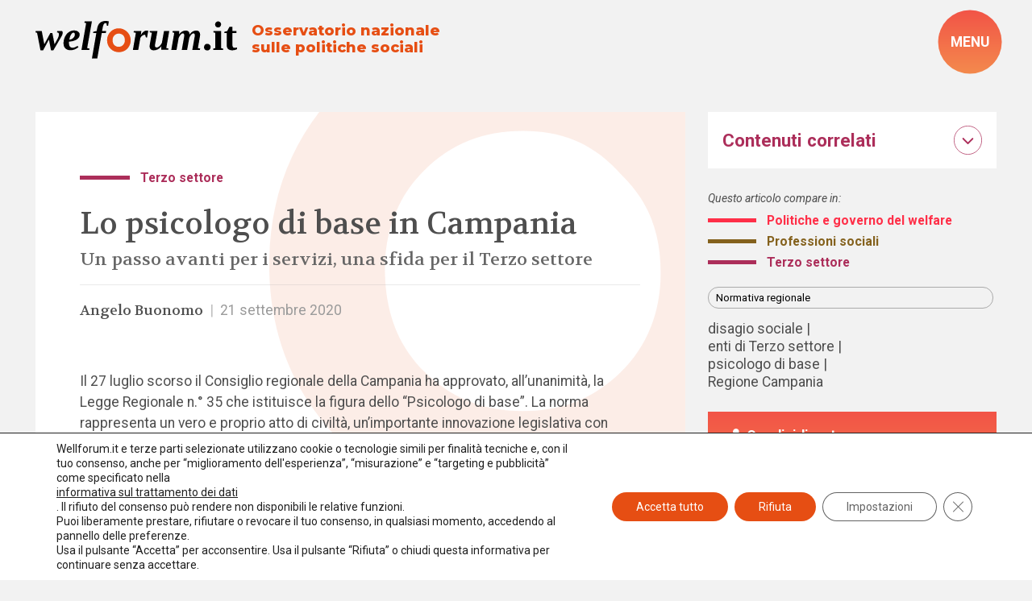

--- FILE ---
content_type: text/css; charset=utf-8
request_url: https://www.welforum.it/wp-content/themes/foundation/library/css/custom.css
body_size: 16099
content:
/*

┏━━━┓ ┏┓ ┏┓ ┏━━━┓ ┏━━━━┓ ┏━━━┓ ┏━┓┏━┓   ┏━━━┓ ┏━━━┓ ┏━━━┓
┃┏━┓┃ ┃┃ ┃┃ ┃┏━┓┃ ┃┏┓┏┓┃ ┃┏━┓┃ ┃ ┗┛ ┃   ┃┏━┓┃ ┃┏━┓┃ ┃┏━┓┃
┃┃ ┗┛ ┃┃ ┃┃ ┃┗━━┓ ┗┛┃┃┗┛ ┃┃ ┃┃ ┃┏┓┏┓┃   ┃┃ ┗┛ ┃┗━━┓ ┃┗━━┓
┃┃ ┏┓ ┃┃ ┃┃ ┗━━┓┃   ┃┃   ┃┃ ┃┃ ┃┃┃┃┃┃   ┃┃ ┏┓ ┗━━┓┃ ┗━━┓┃
┃┗━┛┃ ┃┗━┛┃ ┃┗━┛┃   ┃┃   ┃┗━┛┃ ┃┃┃┃┃┃   ┃┗━┛┃ ┃┗━┛┃ ┃┗━┛┃
┗━━━┛ ┗━━━┛ ┗━━━┛   ┗┛   ┗━━━┛ ┗┛┗┛┗┛ ▀ ┗━━━┛ ┗━━━┛ ┗━━━┛ - "CUSTOM STYLESHEET"

DESIGN BY © LO STUDIO

CUSTOM.CSS STYLESHEET FOR => " Welforum "

BASE (MOBILE) SIZE


/*∞∞∞∞∞∞∞∞∞∞∞∞∞∞∞∞∞∞∞∞∞∞∞∞∞∞∞∞∞∞∞∞∞∞∞∞∞∞∞∞∞∞∞∞∞∞∞∞∞∞∞∞∞∞∞∞∞∞∞∞∞∞∞∞∞∞∞∞∞∞∞∞∞∞∞∞∞∞∞∞∞∞∞∞∞∞∞∞∞∞∞∞∞∞∞∞∞∞∞∞∞∞∞∞∞∞∞∞∞∞∞∞∞∞∞∞∞∞∞∞∞∞∞∞∞∞∞∞∞∞∞∞∞∞∞∞∞∞∞∞∞∞∞∞∞∞∞∞∞∞∞∞∞∞∞∞∞∞∞∞∞∞∞*/





/**
 *
 *  ▐▌ ▐▌  ▄▀▀▄  █▀▀▄  ▄▀▀
 *   ▀▄▀   █▀▀█  █▐█▀   ▀▄
 *    ▀    ▀  ▀  ▀ ▀▀  ▀▀  - VARS
 *
 * ░░░░░░░░░░░░░░░░░░░░░░░░░░░░░░░░░░░░░░░░░░░░░░░░░░░░░░░░░░░░░░░░░░░░░░░░░░░░░░░░░░░░░░░░░░░░░░░░░░░░░░░░░░░░░░░░░░░░░░░░░░░░░░░░░░░░░░░░░░░░░░░░░░░░░░░░░░░░░░░░░░░░░
 */

.sec_white :where(h2, h3, h4, p, li, li a, p a), .sec_white .text li { color: var(--white); }
.color_orange { color: var(--orange); }
.color_grey { color: #AAAAAA; }



/* Hide sezione GENERALE */
.tag-link-8 { display: none; }
.tax_sez.generale { display: none; }




.ll-skin-melon .ui-widget { background: var(--menu_color) !important; }
.ll-skin-melon td .ui-state-default { color: var(--menu_color) !important; }



.paged_n { text-transform: uppercase; margin-bottom: .5rem; color: var(--grey); font-weight: 400; font-size: .8rem; }




textarea { resize: vertical; font-family: var(--main-font); }


/**
 *
 *  █  █  █▀▀  ▄▀▀▄  █▀▀▄  █▀▀  █▀▀▄
 *  █▀▀█  █▀▀  █▀▀█  █  █  █▀▀  █▐█▀
 *  ▀  ▀  ▀▀▀  ▀  ▀  ▀▀▀   ▀▀▀  ▀ ▀▀ - HEADER
 *
 * ░░░░░░░░░░░░░░░░░░░░░░░░░░░░░░░░░░░░░░░░░░░░░░░░░░░░░░░░░░░░░░░░░░░░░░░░░░░░░░░░░░░░░░░░░░░░░░░░░░░░░░░░░░░░░░░░░░░░░░░░░░░░░░░░░░░░░░░░░░░░░░░░░░░░░░░░░░░░░░░░░░░░░
 */


header { z-index: 4; background-color: var(--head-bkg-color); }
.head_wrapper { padding: 1.5em 2.5%; z-index: 2; }

.img_header { display: none; }
.only_desk { display: none; }
.sub_menu_desktop { display: none; }
.head_logo_menu { display: none; }



/*∞∞∞∞∞∞∞∞∞∞∞∞∞∞∞∞∞∞∞∞∞ LOGO ∞∞∞∞∞∞∞∞∞∞∞∞∞∞∞∞∞∞∞∞∞*/

.head_logo { 
	display: inline-block; 
	--head-logo-width: 240px; /* <- in 'px' */
	--head-logo-min: 240;
	--head-logo-max: 320;
	max-width: 320px;
}
.head_logo img, .foot_logo img, .head_logo svg, .foot_logo svg { width: 100%; }
.payoff { color: var(--orange); font-weight: 700; font-size: 18px; line-height: 1.2; margin-top: 1rem; font-family: 'Montserrat', sans-serif; }



/*∞∞∞∞∞∞∞∞∞∞∞∞∞∞∞∞∞∞∞∞∞ HEAD CONTENT ∞∞∞∞∞∞∞∞∞∞∞∞∞∞∞∞∞∞∞∞∞*/

a.link_cerca {
	display: inline-block; position: relative; padding: .65em 3.5em .65em 1.3em; background: var(--white); font-size: .9rem;
	color: var(--orange); font-weight: 500; border: 1px solid #ccc; border-radius: 5rem; margin-right: 1rem;
}
a.link_cerca::after {
    content: ""; background: url(../images/svg/icon_search.svg) no-repeat right;
    background-size: contain; z-index: 1; position: absolute; right: 1rem; top: 50%; transform: translateY(-50%); width: 1rem; height: 1rem; }

a.link_cerca:hover { box-shadow: .25rem .25rem .75rem rgba(30,30,30,.2); background: rgb(var(--white-rgb) / 25%); color: var(--orange); }


/*∞∞∞∞∞∞∞∞∞∞∞∞∞∞∞∞∞∞∞∞∞ HAMBURGER / MENU ∞∞∞∞∞∞∞∞∞∞∞∞∞∞∞∞∞∞∞∞∞*/

.hamburger_btn { 
	display: inline-block;
	font-size: var(--rem); line-height: 0;
	padding: .75em .5em;
}
.hamburger { display: inline-block; /*width: 2.5em; height: 2em; transition: .15s linear;*/ }
.hamburger p { font-weight: 700; color: var(--white); position: relative; }
.hamburger::before { content: ""; width: 4em; height: 4em; border-radius: 50%; background: linear-gradient(var(--gradient)); position: absolute; left: 50%; top: 50%; transform: translate(-50%,-50%); } 



/* Menu close */
.main_nav .hamburger_in { display: inline-block; width: 2.5em; height: 2em; transition: .15s linear; }
.top_bun, .bottom_bun { display: block; position: absolute; width: 2.5em; height: 3px; background-color: var(--black); border-radius: 2em; }
.top_bun { top: 50%; left: 50%; transform-origin: center; transform: translate(-50%,-50%) rotate(45deg); }
.bottom_bun { top: 50%; left: 50%; transform-origin: center; transform: translate(-50%,-50%) rotate(-45deg); }




/*∞∞∞∞∞∞∞∞∞∞∞∞∞∞∞∞∞∞∞∞∞ NAV MENU ∞∞∞∞∞∞∞∞∞∞∞∞∞∞∞∞∞∞∞∞∞*/

.main_nav { position: fixed; top: 0; left: 0; z-index: 2; transform: translateX(-100%); transition: .75s cubic-bezier(0.53, 0, 0, 1); }
.main_nav.open_menu { transform: translateX(0); }
.menu_wrapper { background-color: var(--white); padding: 1.5rem 0; overflow-y: scroll; height: 100vh; }

.head_menu { margin-top: 1.5rem; }
.head_menu a { display: inline-block; font-size: 1.25em; line-height: 1; color: var(--menu_color); font-weight: 400; }


/* Menu aree */
.color_line a { display: flex; align-items: flex-end; justify-content: flex-start; padding: .9rem 0; position: relative; line-height: .7; }
.color_line a::before { content: ""; width: 3.25rem; height: 5px; margin-right: .75rem; transition: .2s ease-in-out; will-change: transform; }
.color_line a:hover::before { width: 4.25rem; }

	.color_line.politiche-e-governo-del-welfare a::before { background-color: var(--red); }
	.color_line.terzo-settore a::before { background-color: var(--bordeaux); }
	.color_line.famiglia-infanzia-e-adolescenza a::before { background-color: var(--cyan); }
	.color_line.poverta-e-disuguaglianze a::before { background-color: var(--green); }
	.color_line.anziani a::before { background-color: var(--fucsia); }
	.color_line.persone-con-disabilita a::before { background-color: var(--blue); }
	.color_line.migrazioni a::before { background-color: var(--purple); }
	.color_line.professioni-sociali a::before { background-color: var(--brown); }
	.color_line.politiche-europee a::before { background-color: var(--brown); }
		
		.color_line.politiche-e-governo-del-welfare a:hover { color: var(--red); }
		.color_line.terzo-settore a:hover { color: var(--bordeaux); }
		.color_line.famiglia-infanzia-e-adolescenza a:hover { color: var(--cyan); }
		.color_line.poverta-e-disuguaglianze a:hover { color: var(--green); }
		.color_line.anziani a:hover { color: var(--fucsia); }
		.color_line.persone-con-disabilita a:hover { color: var(--blue); }
		.color_line.migrazioni a:hover { color: var(--purple); }
		.color_line.professioni-sociali a:hover { color: var(--brown); }
		.color_line.politiche-europee a:hover { color: var(--brown); }



/* Fuori dal coro voce menu */
.fuoridalcoro_item { padding: 1.5rem;}
.fuoridalcoro_item a { color: var(--orange); font-weight: 700; }


/* Social icon e newsletter btn */
.social_letter { padding: 0 1.5rem; }
.social_letter .icon_social { width: 2.6rem; height: 2.6rem; margin: .25rem; }
.social_letter .btn { text-transform: inherit; padding: .5em 3em .5em 1.5em }
.social_letter .btn::after {
	content: ""; background: url(../images/svg/icon_email.svg) no-repeat right; background-size: contain;
	z-index: 1; position: absolute; right: 1.5rem; top: 50%; transform: translateY(-50%); width: 1rem; height: 1rem;
}


/* Accordion menu */
.menu_accordion { padding: 1.5rem; border-top: 1px solid rgb(var(--dark_grey-rgb) / 25%); position: relative; }
.menu_accordion > a { cursor: pointer; text-transform: uppercase; font-weight: 700; width: 100%; }
.menu_accordion > a::after { content: ""; background: url(../images/svg/plus.svg) no-repeat right; background-size: contain; width: 2.5rem; height: 2.5rem; position: absolute; top: 1.5rem; right: 1.5rem; transform: translateY(-25%); }
.menu_accordion > a.active::after { background-image: url(../images/svg/minus.svg); }

.menu_accordion .sub-menu { display: none; margin: 0; }
.acc_welforum .sub-menu .menu-item { display: inline-block; width: 45%; margin-top: 1em; }
.sez_welforum .sub-menu { margin-top: 1em;  }
.sez_welforum .sub-menu li { display: inline-block; }
.sez_welforum .sub-menu a { font-size: 1em; border: 1px solid var(--grey); border-radius: 3rem; padding: 0.25em 0.75em; margin: .25rem .25rem .25rem 0; }
.sez_welforum .sub-menu a:hover { background-color: rgb(var(--grey-rgb) / 20%); }


/* Ricerca menu */
#search-filter-form-41690 .sf-field-search input {
	background: url(../images/svg/icon_search.svg) no-repeat; background-position: calc(100% - 1.5rem); background-size: 1.25rem;
	background-color: var(--white); border: 1px solid var(--grey); border-radius: 2rem; padding: 0.75rem 1rem; margin-right: 1rem;
}


/* Spazio ai promotori */
.elenco_sez_menu .diff_color a { border-color: var(--orange); color: var(--orange); }
.elenco_sez_menu .diff_color a:hover { background-color: var(--orange); color: var(--white); }





/**
 *
 *  ▄▀▀▄  ▄▀▀  ▄▀▀  █▀▀  ▀▀█▀▀  ▄▀▀
 *  █▀▀█   ▀▄   ▀▄  █▀▀    █     ▀▄
 *  ▀  ▀  ▀▀   ▀▀   ▀▀▀    ▀    ▀▀  - ASSETS
 *
 * ░░░░░░░░░░░░░░░░░░░░░░░░░░░░░░░░░░░░░░░░░░░░░░░░░░░░░░░░░░░░░░░░░░░░░░░░░░░░░░░░░░░░░░░░░░░░░░░░░░░░░░░░░░░░░░░░░░░░░░░░░░░░░░░░░░░░░░░░░░░░░░░░░░░░░░░░░░░░░░░░░░░░░
 */


/*∞∞∞∞∞∞∞∞∞∞∞∞∞∞∞∞∞∞∞∞∞ BUTTONS STYLE ∞∞∞∞∞∞∞∞∞∞∞∞∞∞∞∞∞∞∞∞∞*/

.btn {
	display: inline-block; position: relative; font: inherit; color: inherit; padding: .5em 1.5em; background-color: var(--orange); background: linear-gradient(90deg, var(--gradient)); border-radius: 5rem;
	text-transform: uppercase; font-size: var(--rem); color: var(--white); font-weight: 400;
}
.btn:hover { box-shadow: .25rem .25rem .75rem rgba(30,30,30,.2); }




/*∞∞∞∞∞∞∞∞∞∞∞∞∞∞∞∞∞∞∞∞∞ LINKS STYLE ∞∞∞∞∞∞∞∞∞∞∞∞∞∞∞∞∞∞∞∞∞*/

a.link {
	display: inline-block; position: relative; font: inherit; color: inherit; padding: .5em 1.5em; background-color: var(--orange); background: linear-gradient(90deg, var(--gradient)); border-radius: 5rem;
	text-transform: uppercase; font-size: var(--rem); color: var(--white); font-weight: 400;
}
a.link:hover { box-shadow: .25rem .25rem .75rem rgba(30,30,30,.2); }


a.link_white {
	display: inline-block; position: relative; font: inherit; color: inherit; padding: .5em 1.5em; background: var(--white); border-radius: 5rem;
	text-transform: uppercase; font-size: var(--rem); color: var(--orange); font-weight: 400; border: 1px solid var(--white);
}
a.link_white:hover { box-shadow: .25rem .25rem .75rem rgba(30,30,30,.2); background: rgb(var(--white-rgb) / 25%); color: var(--white); }







/*∞∞∞∞∞∞∞∞∞∞∞∞∞∞∞∞∞∞∞∞∞ FILTERS STYLE ∞∞∞∞∞∞∞∞∞∞∞∞∞∞∞∞∞∞∞∞∞*/

.filter_bt { background: -moz-linear-gradient(top,  rgba(0,0,0,0) 0%, rgba(0,0,0,0.65) 100%);
	background: -webkit-linear-gradient(top,  rgba(0,0,0,0) 0%,rgba(0,0,0,0.65) 100%);
	background: linear-gradient(to bottom,  rgba(0,0,0,0) 0%,rgba(0,0,0,0.65) 100%); }

.filter_ow { background: -moz-linear-gradient(45deg,  rgba(247,132,90,0.2) 0%, rgba(239,105,55,0) 50%, rgba(230,78,19,0) 100%);
	background: -webkit-linear-gradient(45deg,  rgba(247,132,90,0.2) 0%,rgba(239,105,55,0) 50%,rgba(230,78,19,0) 100%);
	background: linear-gradient(45deg,  rgba(247,132,90,0.2) 0%,rgba(239,105,55,0) 50%,rgba(230,78,19,0) 100%); }



/*∞∞∞∞∞∞∞∞∞∞∞∞∞∞∞∞∞∞∞∞∞ CONTENT FORMAT ∞∞∞∞∞∞∞∞∞∞∞∞∞∞∞∞∞∞∞∞∞*/

.text ul li, .text ol li { list-style-position: outside; color: var(--dark_grey); }
.text ul li, .text ol li { margin-left: 1.5rem; }

.text p a:hover, .text li a:hover { opacity: .75; color: var(--orange); }



/*∞∞∞∞∞∞∞∞∞∞∞∞∞∞∞∞∞∞∞∞∞ SWIPER NAV ∞∞∞∞∞∞∞∞∞∞∞∞∞∞∞∞∞∞∞∞∞*/

.nav_btn { width: 1.75em; top: 50%; transform: translateY(-50%); z-index: 1; }
.nav_prev { left: 0; }
.nav_next { right: 0; }
.nav_btn :where(img, svg) { width: 100%; }

.nav_btn.swiper-button-disabled { display: none; }




/*∞∞∞∞∞∞∞∞∞∞∞∞∞∞∞∞∞∞∞∞∞ BREADCRUMBS ∞∞∞∞∞∞∞∞∞∞∞∞∞∞∞∞∞∞∞∞∞*/

.breadcrumb { display: flex; align-items: center; justify-content: center; flex-wrap: wrap; gap: .5em; }
.breadcrumb, .breadcrumb a, .breadcrumb span { color: var(--white); }




/*∞∞∞∞∞∞∞∞∞∞∞∞∞∞∞∞∞∞∞∞∞ SCROLL BUTTON ∞∞∞∞∞∞∞∞∞∞∞∞∞∞∞∞∞∞∞∞∞*/

.scroll {
	display: inline-block;
	position: absolute; left: 50%; bottom: 0; 
	--scroll-px: 40px;
	--scroll-min: 40;
	--scroll-max: 60;
	max-width: 60px;
	transform: translateX(-50%);
	cursor: pointer; z-index: 1;
}
.scroll svg { 
	width: 100%; 
	animation: hang_scroll 1.5s ease-in-out infinite forwards alternate;
	animation-play-state: running;
}
@keyframes hang_scroll {
	0% { transform: translateY(.5em); }
	50% { transform: translateY(0); }
	100% { transform: translateY(.5em); }
}
.scroll:hover svg, .scroll:focus svg, .scroll:active svg { animation-play-state: paused; }
.scroll svg .scroll-path { fill: var(--black); }




/*∞∞∞∞∞∞∞∞∞∞∞∞∞∞∞∞∞∞∞∞∞ COMPONENTS ∞∞∞∞∞∞∞∞∞∞∞∞∞∞∞∞∞∞∞∞∞*/




/*∞∞∞∞∞∞∞∞∞∞∞∞∞∞∞∞∞∞∞∞∞ CARD ∞∞∞∞∞∞∞∞∞∞∞∞∞∞∞∞∞∞∞∞∞*/

:where(.grid_article, .masonry_article) .card_i { box-shadow: 0 0 1rem rgb(var(--grey-rgb) / 25%); }

.card_i { background-color: var(--white); }
.card_content { padding: 1.5rem; }
.bottom_card { padding: 1.5rem; }

.card_content h2 { font-size: 1.75rem; line-height: 1.3; margin-bottom: 1.5rem; font-weight: 700; }
.card_content p { font-weight: 400; }
.card_content p a { font-size: 100%; display: inline-block; }

.etichetta_cat { padding-left: 1.5rem; }

.tax_area { margin-top: 1rem; }
.tax_area p { font-weight: 700; font-size: .9rem; line-height: 1.1; }
.tax_area .line_color { width: 3.5rem; height: 4px; margin-right: .75rem; }
.tax_area.etc_area { gap: .5rem; margin-right: 0; }


.tax_wrapper a { display: inline-block; font-size: .9rem; }
.tax_wrapper .tax_sez { padding: .4rem .75rem; border: 1px solid var(--grey); border-radius: 4rem; margin: 0 .75rem .75rem 0; }
.tax_wrapper .tax_tag { color: var(--dark_grey); line-height: 1; }
.tax_wrapper .tax_sez:hover { background-color: rgb(var(--grey-rgb) / 20%);}
.tax_wrapper .tax_tag:hover { color: var(--orange); }






.info_card { margin-top: 1rem; padding: 1.5rem; padding-top: 0; }
.info_card .autori_date a { display: inline; }
.info_card .autori_date a:hover { opacity: .5; }

.autori_date .date { text-transform: lowercase; display: inline-block; }
.autori_date > span { font-family: var(--main-font); opacity: .75; }

.separator { color: var(--grey); display: inline-block; margin: 0 .25em; }
.tax_tag::after { content: "|"; margin: 0 .25em; }
.autori_date a::after { content: ","; margin-right: .25em; }
.tax_tag:last-of-type::after, .autori_date a:last-of-type::after { display: none; }




.bottom_card { border-top: 1px solid rgb(var(--black-rgb) / 40%); }

.warrow { width: calc(100% - 2rem); }

.link_arrow { transition: .2s ease; }
.link_arrow svg { display: block; width: 2rem; height: 2rem; transition: .3s ease; }
.link_arrow svg path { fill: none; stroke: var(--black); stroke-linecap: round; stroke-linejoin: round; stroke-width: 3px; }
.link_arrow:hover { opacity: .5; }



/* Hover per area */
.card_content h2 { transition: .2s ease; }
.card_content h2:hover { color: var(--color_tax); }




/* White card (aggiungere class -> card_white) */
.card_white :where(.card_content h2, .card_content p) { color: var(--white); }

.card_white .tax_sez { color: var(--white); border-color: var(--white); }
.card_white .tax_tag, .card_white .separator, .card_white .autori a { color: var(--white); }
.card_white .tax_wrapper .tax_tag:hover { opacity: .5; color: var(--white); }

.card_white .info_card * { color: var(--white); }

.card_white .bottom_card { border-top-color: rgb(var(--white-rgb) / 50%); }
.card_white .link_arrow svg path { stroke: var(--white); }




/* Card evidenza principale */
.card_ev_principale .card_filter { opacity: .8; }
.card_ev_principale .bkg_abs { opacity: .5; mix-blend-mode: multiply; background-color: var(--orange); }
.card_ev_principale .card_content h2 { font-size: 1.8rem; }
.card_ev_principale .card_content h2:hover { color: var(--white); opacity: .5; }


/* Card evidenza secondarie */
.card_ev_secondaria { overflow: hidden; }
.card_ev_secondaria .bkg_circle {
	position: absolute; right: -10%; bottom: -10%; width: 80%; padding-bottom: 80%; opacity: .15;
	background-image: url(../images/svg/cerchio_orange.svg); background-size: contain; background-repeat: no-repeat; background-position: center;
}



/* Slider evidenza home */
.swiper-evidenza .card_i { background-color: transparent; }
.swiper-evidenza .card_content h2 { font-size: 1.5rem; }
.swiper-evidenza .card_content { padding: 1.5rem 0; }




/* Card dossier */
.card_dossier_primaria { background: linear-gradient(170deg, #4E4E4E 60%, #101010); z-index: 1; position: relative; }
.card_dossier_primaria .loghi_punto { padding: 1.5rem; border-top: 1px solid rgb(var(--white-rgb) / 40%); }
.card_dossier_primaria .loghi_punto img { max-height: 2rem; object-fit: contain; }

.card_dossier a { min-height: 17rem; }
.card_dossier a .bkg_abs { transition: .2s ease; }
.card_dossier h2 { font-family: var(--main-font); font-size: 1.5rem; line-height: 1.2; margin-bottom: 0; }
.card_dossier .link_arrow { margin-top: .5rem; }

.card_dossier a:hover .bkg_abs { filter: brightness(.5); }
.card_dossier a:hover h2 { color: var(--white);  }




.card_segn .card_i { background-color: #fff7f0; }




/*∞∞∞∞∞∞∞∞∞∞∞∞∞∞∞∞∞∞∞∞∞ CARD EMPTY ∞∞∞∞∞∞∞∞∞∞∞∞∞∞∞∞∞∞∞∞∞*/




/*∞∞∞∞∞∞∞∞∞∞∞∞∞∞∞∞∞∞∞∞∞ SIDEBAR ∞∞∞∞∞∞∞∞∞∞∞∞∞∞∞∞∞∞∞∞∞*/

/* Sidebar Aree */
.sidebar { padding: var(--c5o); }
.sidebar h3 { font-weight: 700; font-family: var(--main-font);  }
.sidebar_acc { padding: 5%; margin-bottom: 1.5rem; list-style: none; }

.sidebar_acc_white { background-color: var(--white); }
.sidebar_acc_white h3 { color: var(--color_tax); }

.sidebar_acc svg { width: 3rem; }
.sidebar_acc circle { fill: none; stroke: var(--color_tax); }
.sidebar_acc path { fill: var(--color_tax); }

.box_head { cursor: pointer; }
.box_head.active svg .rotate_arrow { transform: rotate(180deg); transform-origin: center; }
.box_content { display: none; margin-top: 1.5rem; }
.box_content :where(p, li) { hyphens: auto; }
.box_content p a, .box_content li a { font-size: 100% !important; color: var(--color_tax); }


.sidebar_box { padding: 1.5rem; }

.sidebar_box_col_normal { background: linear-gradient(var(--gradient)); margin-bottom: 1.5rem; }
.sidebar_box_col { background: linear-gradient(var(--orange), var(--color_tax)); margin-bottom: 1.5rem; }
.sidebar_box_white { background-color: var(--white); margin-bottom: 1.5rem; }

.sidebar_box_segnalazioni h3 { color: var(--white); padding: 1.5rem; }
.sidebar_box_rass h3 { color: var(--color_tax); padding: 1.5rem; }

.elenco_post { text-decoration: unset; }
.sidebar_box_segnalazioni .elenco_post { border-top: 1px solid rgb(var(--white-rgb) / 25%); padding: 1.5rem; }
.sidebar_box_white .elenco_post { border-top: 1px solid rgb(var(--grey-rgb) / 25%); padding: 1.5rem; }
.elenco_post:hover { opacity: .5; }

.sidebar_collegati .elenco_post { padding: 1.5rem 0; }

.elenco_post h2 { font-size: 1.2rem; font-family: var(--main-font); padding-right: 1rem; line-height: 1.1; }
.sidebar_box_segnalazioni .elenco_post h2 { color: var(--white); }
.sidebar_box_white .elenco_post h2 { color: var(--menu_color); transition: .2s ease; }
.sidebar_box_white .elenco_post:hover { opacity: 1; }
.sidebar_box_white .elenco_post:hover h2 { color: var(--grey); }

.elenco_post svg { width: 2rem; height: 2rem; }
.elenco_post svg path { fill: none; stroke: var(--orange); stroke-linecap: round; stroke-linejoin: round; stroke-width: 3px; }
.sidebar_box_segnalazioni .elenco_post svg path { stroke: var(--white); }
.sidebar_box_white .elenco_post svg path { stroke: var(--black); }

.sidebar_box_segnalazioni a.link { font-size: 1.2rem; width: calc(100% - 3rem); text-align: center; color: var(--color_tax); margin: 1rem 0 2rem 0; }
.sidebar_box_segnalazioni a.link:hover { color: var(--white); }
.sidebar_box_rass a.link { font-size: 1.2rem; width: calc(100% - 3rem); text-align: center; background: var(--color_tax); border: 1px solid var(--color_tax); margin: 1rem 0 2rem 0; color: var(--white); }
.sidebar_box_rass a.link:hover { background-color: var(--white); color: var(--color_tax); }





/* Sidebar Single */
.seioni_post, .tag_post { margin-top: .75rem; }
:where(.seioni_post, .tag_post) a { display: inline-block; font-size: .75rem; }
.seioni_post .tax_sez { padding: .4rem .75rem; border: 1px solid var(--grey); border-radius: 4rem; margin: .75rem .75rem .75rem 0; }
.tag_post .tax_tag { color: var(--dark_grey); line-height: 1.3; }
.all_tax .tax_sez:hover { color: var(--white); background-color: var(--grey);}
.tag_post .tax_tag:hover { color: var(--orange); }


.tax_area_sidebar { display: flex; align-items: flex-end; justify-content: flex-start; position: relative; line-height: .7; margin-top: 1rem; font-size: .9rem; }
.tax_area_sidebar .color_line_sidebar { content: ""; width: 3rem; height: 4px; margin-right: .75rem; transition: .2s ease-in-out; will-change: transform; }






.share_print { margin-top: 1.5rem; background: linear-gradient(180deg, var(--gradient)); padding: 1rem; }

.icon_share { font-size: 1rem; color: var(--white); }
.icon_share img { width: 1.25rem; height: 1.25rem; margin-right: .25rem; filter: brightness(0) invert(1); }

.a2a_kit { margin-top: 1rem; }

.a2a_kit a { margin-right: .5rem; margin-bottom: .5rem; }
.a2a_svg svg { width: 100% !important; height: 100% !important; }
.a2a_kit a span { border-radius: 50% !important; width: 2.2rem; height: 2.2rem; padding: 0.25rem; display: flex; align-items: center; justify-content: center; }

.a2a_button_facebook span { background-color: transparent !important; border: 1px solid #fff; }
.a2a_button_twitter span { background-color: transparent !important; border: 1px solid #fff; }
.a2a_button_email span { background-color: transparent !important; border: 1px solid #fff; }
.a2a_button_linkedin span { background-color: transparent !important; border: 1px solid #fff; }
.button_print span { background-color: transparent !important; border: 1px solid #fff; }

.a2a_button_facebook span path { /*fill: #3B5999 !important;*/ fill: var(--white); }
.a2a_button_twitter span path { /*fill: #55ACEE !important;*/ fill: var(--white); }
.a2a_button_email span path { /*fill: #A7A7A7 !important;*/ fill: var(--white); }
.a2a_button_linkedin span path { /*fill: #0077B5 !important;*/ fill: var(--white); }
.button_print span path { /*fill: #FAA969 !important;*/ fill: var(--white); }





/*∞∞∞∞∞∞∞∞∞∞∞∞∞∞∞∞∞∞∞∞∞ NEWSLETTER ∞∞∞∞∞∞∞∞∞∞∞∞∞∞∞∞∞∞∞∞∞*/

#s_newsletter { background-color: var(--orange); background: linear-gradient(130deg, #F25447 60%, #F48A4D); text-align: center; }
#s_newsletter .logo_newsletter { width: 18rem; margin: 0 auto 2rem auto; }
#s_newsletter .logo_newsletter img { width: 100%; display: block; }

.s_newsletter h3 { color: var(--white); margin-bottom: .5rem; }



#s_newsletter .tnp-email { color: var(--white); font-family: var(--main-font); height: auto; line-height: 1.3; padding: 0.75rem 1rem; border: 1px solid var(--white); border-radius: 10rem; background-color: transparent; }
#s_newsletter .tnp-email::placeholder { color: var(--white); font-family: var(--main-font); }
#s_newsletter label.no_style { display: inherit; color: inherit; font-weight: inherit; line-height: normal; padding: 0; margin: 0; }

#s_newsletter .tnp-button { width: auto; display: inline-block; padding: 0.75rem 2rem; height: auto; cursor: pointer; transition: .3s ease; font-family: var(--main-font);
	border: 1px solid var(--white); border-radius: 10rem; background-color: var(--white); color: var(--orange); text-transform: uppercase; font-weight: 700; margin-top: 1.5rem; }
#s_newsletter .tnp-button:hover { background-color: rgb(var(--white-rgb) / 25%); color: var(--white); }

#s_newsletter .tnp-field-checkbox { display: flex; align-items: center; justify-content: center; margin: 0; margin-top: 1.5rem; } 
#s_newsletter .tnp-field-checkbox input { -webkit-appearance: none; width: 1.25rem; height: 1.25rem; border: 1px solid var(--white); background-color: transparent; margin-right: .5rem; max-width: unset; }
#s_newsletter .tnp-field-checkbox input:focus { box-shadow: 0 0 1rem rgb(var(--black-rgb) / 20%); background-color: rgb(var(--white-rgb) / 10%); }
#s_newsletter .tnp-field-checkbox p { color: var(--white); font-weight: 400; transition: .2s ease; }
#s_newsletter .tnp-field-checkbox p a { display: inline; text-decoration: underline; }
#s_newsletter .tnp-field-checkbox p a:hover { opacity: .75; }







/**
 *
 *  █▀▀  ▄▀▀▄  ▄▀▀▄  ▀▀█▀▀  █▀▀  █▀▀▄
 *  █▀▀  █  █  █  █    █    █▀▀  █▐█▀
 *  ▀     ▀▀    ▀▀     ▀    ▀▀▀  ▀ ▀▀ - FOOTER
 *
 * ░░░░░░░░░░░░░░░░░░░░░░░░░░░░░░░░░░░░░░░░░░░░░░░░░░░░░░░░░░░░░░░░░░░░░░░░░░░░░░░░░░░░░░░░░░░░░░░░░░░░░░░░░░░░░░░░░░░░░░░░░░░░░░░░░░░░░░░░░░░░░░░░░░░░░░░░░░░░░░░░░░░░░
 */


.giu_news_footer { display: none; }



footer.footer { background-color: var(--footer-bkg-color); overflow: hidden; }


/*∞∞∞∞∞∞∞∞∞∞∞∞∞∞∞∞∞∞∞∞∞ FOOTER CONTENT ∞∞∞∞∞∞∞∞∞∞∞∞∞∞∞∞∞∞∞∞∞*/
/*
.foot_logo { 
	display: block; 
	--foot-logo-width: 240px;
	--foot-logo-min: 240;
	--foot-logo-max: 300;
	max-width: 300px;

	margin: 0 auto;
	margin-bottom: 1.5rem;
}

.foot_block { text-align: center; border-bottom: 1px solid rgba(var(--grey-rgb) / 20%); }
.foot_block p, .foot_block .p { margin: .5rem 0; }
.foot_block:nth-of-type(1) :where(p, .p):not(.payoff) {  font-size: 1.2rem; }
.foot_block p a { display: inline-block; font-size: 100%; text-decoration: underline; }
.foot_block p a:hover { color: var(--orange); }


.social_wrapper { display: grid; grid-template-columns: 1fr 1fr; grid-gap: 1rem; width: fit-content; margin: 0 auto; margin-top: 1rem; }

.icon_social { width: 3rem; height: 3rem; }
.icon_social .st0 { fill: var(--white); stroke: #141613; stroke-width: 0.432; stroke-miterlimit: 10; transition: .3s ease; }
.icon_social .st1 { fill: #141613; transition: .3s ease; }

.icon_social:hover { transform: scale(.95); transform-origin: center; }
.icon_social:hover .st0 { fill: var(--orange); stroke: var(--orange); }
.icon_social:hover .st1 { fill: var(--white); }*/




.foot_logo { 
	display: block; 
	--foot-logo-width: 240px;
	--foot-logo-min: 240;
	--foot-logo-max: 300;
	max-width: 100%;

	margin: 0 auto;
	margin-bottom: 1.5rem;
}


.foot_block { text-align: center; border-bottom: 1px solid rgba(var(--grey-rgb) / 20%); }
.foot_block p, .foot_block .p { margin: .75rem 0; }
.foot_block p a { display: inline-block; font-size: 100%; text-decoration: underline; }
.foot_block p a:hover { color: var(--orange); }




.social_wrapper { display: grid; grid-template-columns: 1fr 1fr; grid-gap: 1rem; width: fit-content; margin: 0 auto; margin-top: 1rem; }
.icon_social { width: 3rem; height: 3rem; }
.icon_social .st0 { fill: var(--white); stroke: #141613; stroke-width: 0.432; stroke-miterlimit: 10; transition: .3s ease; }
.icon_social .st1 { fill: #141613; transition: .3s ease; }
.icon_social:hover { transform: scale(.95); transform-origin: center; }
.icon_social:hover .st0 { fill: var(--orange); stroke: var(--orange); }
.icon_social:hover .st1 { fill: var(--white); }




/*∞∞∞∞∞∞∞∞∞∞∞∞∞∞∞∞∞∞∞∞∞ CREDITS ∞∞∞∞∞∞∞∞∞∞∞∞∞∞∞∞∞∞∞∞∞*/

.credits {
	font-size: .825em; line-height: 1.5;
	margin: 0 auto; text-align: center;
	opacity: .75; z-index: 1;
}
.credits .resp_sep { display: none; }
.credits a { display: inline-block; color: inherit; font-size: 1em; }
.credits a:active, .credits a:focus { opacity: 1; }




/*∞∞∞∞∞∞∞∞∞∞∞∞∞∞∞∞∞∞∞∞∞ BACK TO TOP ∞∞∞∞∞∞∞∞∞∞∞∞∞∞∞∞∞∞∞∞∞*/

.back_top {
	display: none; 
	position: fixed; bottom: .5em; right: .5em;
	padding: .25em;
	--back-top-px: 40px;
	--back-top-min: 40;
	--back-top-max: 60;
	max-width: 60px;
	z-index: 2;
}
.back_top img { width: 100%; }








/**
 *
 *  █  █  ▄▀▀▄  █▄ ▄█  █▀▀
 *  █▀▀█  █  █  █ █ █  █▀▀
 *  ▀  ▀   ▀▀   ▀   ▀  ▀▀▀ - HOMEPAGE
 *
 * ░░░░░░░░░░░░░░░░░░░░░░░░░░░░░░░░░░░░░░░░░░░░░░░░░░░░░░░░░░░░░░░░░░░░░░░░░░░░░░░░░░░░░░░░░░░░░░░░░░░░░░░░░░░░░░░░░░░░░░░░░░░░░░░░░░░░░░░░░░░░░░░░░░░░░░░░░░░░░░░░░░░░░
 */


/*∞∞∞∞∞∞∞∞∞∞∞∞∞∞∞∞∞∞∞∞∞ SECTION 1 ∞∞∞∞∞∞∞∞∞∞∞∞∞∞∞∞∞∞∞∞∞*/

.banner_s1 { padding: 1.5rem; background-color: var(--white); border-radius: 1.5rem; box-shadow: 0 .25rem 3rem rgb(var(--black-rgb) / 11%); position: relative; }
.banner_s1::before { content: ""; position: absolute; left: 50%; top: 0; transform: translate(-50%,-100%); width: 0; height: 0; border-style: solid; border-width: 0 12px 15px 12px; border-color: transparent transparent #ffffff transparent; }
.tit_banner::after { content: ""; width: 100%; height: 1px; background-color: var(--orange); position: absolute; bottom: 0; left: 0; }
.tit_banner p { text-transform: uppercase; color: var(--orange); font-weight: 700; font-size: 1.2rem; padding-bottom: 1rem; }
.testo_banner p { margin-top: 1rem; color: #909090; }
.testo_banner p a { display: inline; color: var(--orange); text-decoration: underline; }


.fuoridalcoro_link { background-color: var(--white); padding: 1rem; margin-top: 1rem; }
.fuoridalcoro_link p { font-size: .9rem; }
.fuoridalcoro_link .link { margin-top: .5rem; font-size: .85rem; text-transform: lowercase; }


/*∞∞∞∞∞∞∞∞∞∞∞∞∞∞∞∞∞∞∞∞∞ SECTION 2 ∞∞∞∞∞∞∞∞∞∞∞∞∞∞∞∞∞∞∞∞∞*/

.slider_in_evidenza.slider_wrapper .swiper-evidenza { margin-top: 1rem; }
.slider_in_evidenza.slider_wrapper { background-color: var(--white); padding: 0 2.5rem; box-shadow: 0 0 1.5rem rgba(30,30,30,.15); }
.slider_in_evidenza.slider_wrapper h2.p { text-transform: uppercase; color: var(--white); font-weight: 400; background: linear-gradient(90deg, var(--gradient)); padding: .5rem 1rem; display: inline-block; margin-left: -2.5rem; margin-bottom: .75rem; font-size: .9rem; }

.slider_in_evidenza.slider_wrapper .filter_ev { background: -moz-linear-gradient(45deg,  rgba(247,132,90,0.2) 0%, rgba(239,105,55,0) 50%, rgba(230,78,19,0) 100%);
	background: -webkit-linear-gradient(45deg,  rgba(247,132,90,0.2) 0%,rgba(239,105,55,0) 50%,rgba(230,78,19,0) 100%);
	background: linear-gradient(45deg,  rgba(247,132,90,0.2) 0%,rgba(239,105,55,0) 50%,rgba(230,78,19,0) 100%); }


.slider_in_evidenza .tax_area { height: auto; }
/*.slider_in_evidenza .tax_area .line_color { width: 2.5rem; }*/



/*∞∞∞∞∞∞∞∞∞∞∞∞∞∞∞∞∞∞∞∞∞ SECTION 3 ∞∞∞∞∞∞∞∞∞∞∞∞∞∞∞∞∞∞∞∞∞*/

#s3_home::before {
	content: ""; width: 80%; padding-bottom: 80%; position: absolute; left: 50%; top: 0; transform: translate(-50%,-50%); z-index: -1;
	background: url(../images/svg/cerchio_grey.svg) no-repeat center; background-size: contain; opacity: .2;
}

.grid_article { display: grid; grid-template-columns: 1fr; grid-gap: 1rem; }


/*#s3_home .card .info_card { margin-top: 1rem; padding: 1.5rem; border-top: 1px solid #ccc; }*/




#s1_home .card_ev_principale .info_card { margin-top: 1rem; padding: 1.5rem; border-top: 1px solid rgb(var(--white-rgb) / 50%); }
#s1_home .card_ev_secondaria .info_card { margin-top: 1rem; padding: 1.5rem; border-top: 1px solid #ccc; }





/*∞∞∞∞∞∞∞∞∞∞∞∞∞∞∞∞∞∞∞∞∞ SECTION 4 ∞∞∞∞∞∞∞∞∞∞∞∞∞∞∞∞∞∞∞∞∞*/

#s4_home { background-color: var(--white); box-shadow: 0 0 1.5rem rgba(30,30,30,.15); }
#s4_home .container { overflow: hidden; }
#s4_home .container::before {
	content: ""; display: block; position: absolute; right: 0; bottom: 0; transform: translate(20%, 20%); width: 70%; padding-bottom: 70%;
	opacity: .1; background-image: url(../images/svg/cerchio_orange.svg); background-size: contain; background-repeat: no-repeat; background-position: center;  }

/*.tit_punto h2 { text-transform: uppercase; font-size: 2rem; font-family: var(--main-font); font-weight: 700; }
.tit_punto img { width: 15rem; margin-top: .5rem; }*/


.logo_punto { width: 90%; margin-bottom: 1.5rem; }
.logo_punto img { width: 100%; display: block; }

.loghi_punto img { width: auto; height: 2.5rem; margin-top: 1.5rem; display: block; }


.card_dossier_primaria { margin-top: 1.5rem; }
.card_dossier_primaria :where(h2, p) { color: var(--white); }
.card_dossier_primaria:hover h2 { color: var(--white); opacity: .75; }

.card_dossier_primaria svg { width: 2rem; height: 2rem; }
.card_dossier_primaria svg path { fill: none; stroke: var(--orange); stroke-linecap: round; stroke-linejoin: round; stroke-width: 3px; }



#s4_home .slider_wrapper { margin-top: 1rem; }
#s4_home .nav_wrapper .nav_btn {
	background-color: var(--white); border-radius: 50%; border: 1px solid var(--black); transform: translate(0);
	width: 2rem; height: 2rem; padding: 0.5rem; margin: 0 .75rem; box-shadow: 0 0 .75rem rgba(30,30,30,.2); 
}




/*∞∞∞∞∞∞∞∞∞∞∞∞∞∞∞∞∞∞∞∞∞ SECTION 5 ∞∞∞∞∞∞∞∞∞∞∞∞∞∞∞∞∞∞∞∞∞*/


.seg_wrapper_sez { margin-top: 1.5rem; margin-bottom: 1rem; }

.segnalazione_link { padding: 1.5rem 0; border-bottom: 1px solid var(--grey); transition: .3s ease; }
.segnalazione_link:last-of-type { border-bottom: 0; }
.segnalazione_link h2 { font-size: 1.1rem; line-height: 1.3; font-family: var(--main-font); padding-right: 1rem; }
.segnalazione_link svg { width: 2rem; height: 2rem; }
.segnalazione_link svg path { fill: none; stroke: var(--orange); stroke-linecap: round; stroke-linejoin: round; stroke-width: 3px; }
.segnalazione_link:hover { opacity: .5; }


.rassegna_box_right { background-color: var(--orange); background: linear-gradient(var(--gradient)); }
.rassegna_box_right .segnalazione_link { border-color: rgb(var(--white-rgb) / 50%); }
.rassegna_box_right h2 { color: var(--white); }
.rassegna_box_right svg path { stroke: var(--white); }



a.link_category { padding: 0.25em 0.5em; border: 1px solid var(--dark_grey); border-radius: 10rem; font-size: .8rem; margin: 0.35rem; margin-left: 0; color: var(--dark_grey); }
a.link_category:hover { color: var(--orange); border-color: var(--orange); }

.sec_white a.link_category { color: var(--white); border-color: var(--white); }
.sec_white a.link_category:hover { opacity: .5; }




/**
 *
 *  █▀▀▄  ▄▀▀▄  ▄▀▀▀   █▀▀  ▄▀▀
 *  █  █  █▀▀█  █  ▀▌  █▀▀   ▀▄
 *  █▀▀   ▀  ▀   ▀▀▀   ▀▀▀  ▀▀  - TEMPLATES _ PAGINE
 *
 * ░░░░░░░░░░░░░░░░░░░░░░░░░░░░░░░░░░░░░░░░░░░░░░░░░░░░░░░░░░░░░░░░░░░░░░░░░░░░░░░░░░░░░░░░░░░░░░░░░░░░░░░░░░░░░░░░░░░░░░░░░░░░░░░░░░░░░░░░░░░░░░░░░░░░░░░░░░░░░░░░░░░░░
 */


.s1_page { padding: var(--c5o); }
.s1_page .container { background-color: var(--white); overflow: hidden; }
.s1_page .container::before {
	content: ""; display: block; position: absolute; right: 0; top: 0; transform: translate(20%, -20%); width: 80%; padding-bottom: 80%;
	opacity: .1; background-image: url(../images/svg/cerchio_orange.svg); background-size: contain; background-repeat: no-repeat; background-position: center;  }

.s1_page .s1_title { border-bottom: 1px solid rgba(var(--grey-rgb) / 25%); padding-bottom: 2rem; margin-bottom: 1.5rem; }
.s1_page .s1_title h1 { position: relative; padding-top: 2rem; }
.s1_page .s1_title h1::before { content: ""; width: 5rem; height: 5px; background: linear-gradient(90deg, var(--gradient)); position: absolute; left: 0; top: 0; }


.content_page h2, .content_page h4 { color: var(--orange); }





.s2_page { padding: var(--c5o); }
.s2_page .container { background-color: var(--white); overflow: hidden; }






/*∞∞∞∞∞∞∞∞∞∞∞∞∞∞∞∞∞∞∞∞∞ TEMPLATE PROGETTO ∞∞∞∞∞∞∞∞∞∞∞∞∞∞∞∞∞∞∞∞∞*/

.page_sidebar { padding: 5%; margin-top: 1.5rem; }
.page_sidebar .filter { background: linear-gradient(var(--gradient)); }

.prodotti_e_attivita { padding: 1.5rem 0; }
.prodotti_e_attivita img { width: 5rem; margin-right: 1rem; }
.prodotti_e_attivita h4 { font-size: 1.5rem; }
.prodotti_e_attivita p a:hover, .prodotti_e_attivita li a:hover { opacity: .5; color: var(--black); }

.prodotti_e_attivita .text { margin-top: 1rem; }



/*∞∞∞∞∞∞∞∞∞∞∞∞∞∞∞∞∞∞∞∞∞ TEMPLATE PROMOTORI ∞∞∞∞∞∞∞∞∞∞∞∞∞∞∞∞∞∞∞∞∞*/

/*#s1_promotori .container::before { display: none; }*/


.wrapper_promotori { border-bottom: 1px solid rgb(var(--grey-rgb) / 25%); }
.wrapper_promotori:last-of-type { border-bottom: 0; }
.wrapper_promotori h3 { margin-top: .75rem; margin-bottom: 1rem; }

.elenco_loghi { display: inline-block; }
.elenco_loghi img { width: auto; height: 4rem; max-width: 9rem; object-fit: contain; margin: 1rem; margin-left: 0; }







/*∞∞∞∞∞∞∞∞∞∞∞∞∞∞∞∞∞∞∞∞∞ TEMPLATE CHI SIAMO ∞∞∞∞∞∞∞∞∞∞∞∞∞∞∞∞∞∞∞∞∞*/

.accordion_name { margin-top: 2rem; }

.lista_autori { padding-bottom: 2rem; margin-bottom: 2rem; border-bottom: 1px solid rgb(var(--white-rgb)); cursor: pointer; }
.lettera_autori h3 {
	display: inline-flex; justify-content: center; align-items: center; text-transform: uppercase; color: var(--orange); font-family: var(--main-font);
	padding: 0.5rem; background-color: var(--white); width: 3rem; height: 3rem; border-radius: 50%;
}

.elenco_autori { display: none; margin-top: 1rem; }
.elenco_autori a { display: inline; }
.elenco_autori a:hover { color: var(--black); opacity: 1; }

.lettera_autori { background: url(../images/svg/arrow_down.svg) no-repeat; background-position: center right; background-size: 2.1rem; }
.lettera_autori.active { background-image: url(../images/svg/arrow_up.svg); }




/*∞∞∞∞∞∞∞∞∞∞∞∞∞∞∞∞∞∞∞∞∞ TEMPLATECONTATTI ∞∞∞∞∞∞∞∞∞∞∞∞∞∞∞∞∞∞∞∞∞*/

#s1_contatti .container { background-color: transparent; }
#s1_contatti .container::before { display: none; }
#s1_contatti .s1_title { border-bottom: 0; }

.social_wrapper_contatti .icon_social { margin-right: .5rem; width: 2.5rem; height: 2.5rem; }
.social_wrapper_contatti .st1 { fill: var(--orange); }

.social_wrapper_contatti .giu_news { text-transform: inherit; padding: .65em 3em .65em 1.5em; margin-top: 0; margin-left: .25rem; }
.social_wrapper_contatti .giu_news::after {
	content: ""; background: url(../images/svg/icon_email.svg) no-repeat right; background-size: contain;
	z-index: 1; position: absolute; right: 1.5rem; top: 50%; transform: translateY(-50%); width: 1rem; height: 1rem;
}




/**
 * 
 * ▀█▀ ▄▀▄ █ █ 
 *  █  █▀█ ▄▀▄ 
 *  ▀  ▀ ▀ ▀ ▀  - TEMPLATES _ TAXONOMY
 *
 * ░░░░░░░░░░░░░░░░░░░░░░░░░░░░░░░░░░░░░░░░░░░░░░░░░░░░░░░░░░░░░░░░░░░░░░░░░░░░░░░░░░░░░░░░░░░░░░░░░░░░░░░░░░░░░░░░░░░░░░░░░░░░░░░░░░░░░░░░░░░░░░░░░░░░░░░░░░░░░░░░░░░░░
 */

.s1_tax { padding: var(--c5o); }

.s1_tax .s1_title { background-color: var(--white); overflow: hidden; padding: 1.5rem; }
.s1_tax .s1_title::after { content: ""; width: 5px; height: 100%; background: linear-gradient(90deg, var(--gradient)); position: absolute; left: 0; top: 0; }
.s1_tax .s1_title h1 { font-weight: 700; font-size: calc(var(--h1-size) * .75); line-height: 1.2; }


.masonry_article article { margin-bottom: 2rem; }



.pagination { position: relative; }
.pagination::before { content: ""; width: 100%; height: 1px; background-color: var(--black); position: absolute; left: 0; top: 50%; }
.pagination ul { background-color: var(--main-bkg-color); padding: 0 1rem; position: relative; }
.pagination li .next, .pagination .prev { display: none; }
.pagination li { border: 0; }

.pagination a, .pagination span { color: var(--black); border-radius: 50%; width: 2.5rem; height: 2.5rem; padding: 0; display: flex; align-items: center; justify-content: center; transition: .2s ease; }
.pagination .current { cursor: default; color: var(--white); font-weight: 700; background: linear-gradient(var(--gradient)); }

.pagination .current:hover { background: linear-gradient(var(--gradient)); color: var(--white); opacity: .5; }
.pagination a:hover, .pagination .dots:hover,
.pagination a:focus, .pagination .dots:focus { background-color: transparent; color: var(--black); }


.pagination .nav-links { display: flex; align-items: center; justify-content: center; background-color: var(--main-bkg-color); padding: 0 1rem; position: relative; width: fit-content; margin: 0 auto; }
.pagination .next.page-numbers { display: none; }





/* Autori */
.sidebar_nodesk { margin-top: 0; margin-bottom: 2rem; }
.sidebar_nomob { display: none; }

.bkg_autore { border-radius: 50%; box-shadow: 0 0 1.5rem rgb(var(--black-rgb) / 30%); }




/* Aree */
#s1_aree .s1_title::after { background: var(--color_tax); }
.s2_tax .slider_in_evidenza { margin-top: 1rem; }
.s2_tax .slider_in_evidenza h2.p { background: var(--color_tax); }


#search-filter-form-42085,
#search-filter-form-48145 { clip: rect(1px,1px,1px,1px); height: 1px; overflow: hidden; position: absolute!important; width: 1px; }



/* Sezioni */
#s1_sezioni .container::after { background: linear-gradient(var(--gradient)); }

#s1_sezioni h1 { text-transform: capitalize; }
#s1_sezioni h1 span { text-transform: uppercase; display: inline-block; }




/* Dossier */
#s1_dossier .s1_title { background: transparent; padding: 0; }
#s1_dossier .s1_title::after { display: none; }
#s1_dossier .card_presentazione { padding: 1.5rem; }

#s1_dossier h1, #s1_dossier p { color: var(--white); }
#s1_dossier hr { width: 15rem; height: 5px; background-color: var(--orange); margin: 2rem 0; }
#s1_dossier .link_arrow svg path { stroke: var(--orange); }


.card_presentazione .card_content { margin: 2rem 0; padding: 0; }
.card_presentazione .a_cura_di p, .card_presentazione .a_cura_di { font-size: .85rem; color: var(--white); }


.all_dossier_link svg { width: 2rem; height: 2rem; }
.all_dossier_link svg path { fill: none; stroke-linecap: round; stroke-linejoin: round; stroke-width: 3px; stroke: var(--black); }
.all_dossier_link:hover { opacity: .5; }





/**
 *
 *  ▄▀▀▄  █▀▀▄  ▄▀▀▀  █  █  ▀  ▐▌ ▐▌  █▀▀
 *  █▀▀█  █▐█▀  █     █▀▀█  █   ▀▄▀   █▀▀
 *  ▀  ▀  ▀ ▀▀   ▀▀▀  ▀  ▀  ▀    ▀    ▀▀▀ - TEMPLATES _ ARCHIVIO
 *
 * ░░░░░░░░░░░░░░░░░░░░░░░░░░░░░░░░░░░░░░░░░░░░░░░░░░░░░░░░░░░░░░░░░░░░░░░░░░░░░░░░░░░░░░░░░░░░░░░░░░░░░░░░░░░░░░░░░░░░░░░░░░░░░░░░░░░░░░░░░░░░░░░░░░░░░░░░░░░░░░░░░░░░░
 */


/*∞∞∞∞∞∞∞∞∞∞∞∞∞∞∞∞∞∞∞∞∞ SECTION 1 ∞∞∞∞∞∞∞∞∞∞∞∞∞∞∞∞∞∞∞∞∞*/

.s1_archive { padding: var(--c5o); }
.s1_archive .container { background-color: var(--white); overflow: hidden; padding: 1.5rem; }
.s1_archive .container::after { content: ""; width: 5px; height: 100%; background: linear-gradient(90deg, var(--gradient)); position: absolute; left: 0; top: 0; }
.s1_archive .s1_title h1 { font-weight: 700; line-height: 1.2; font-size: calc(var(--h1-size) * .85); }




/*∞∞∞∞∞∞∞∞∞∞∞∞∞∞∞∞∞∞∞∞∞ SECTION #FUORIDALCORO ∞∞∞∞∞∞∞∞∞∞∞∞∞∞∞∞∞∞∞∞∞*/

#s1_fuoridalcoro .s1_title h1 { background: -webkit-linear-gradient(55deg, var(--gradient)); -webkit-background-clip: text; -webkit-text-fill-color: transparent; }




/*∞∞∞∞∞∞∞∞∞∞∞∞∞∞∞∞∞∞∞∞∞ SECTION SEGNALAZIONI ∞∞∞∞∞∞∞∞∞∞∞∞∞∞∞∞∞∞∞∞∞*/

#search-filter-form-41760 { clip: rect(1px,1px,1px,1px); height: 1px; overflow: hidden; position: absolute!important; width: 1px; }





/*∞∞∞∞∞∞∞∞∞∞∞∞∞∞∞∞∞∞∞∞∞ SECTION IL PUNTO ∞∞∞∞∞∞∞∞∞∞∞∞∞∞∞∞∞∞∞∞∞*/

#s1_punto { padding: var(--c5o); }
#s1_punto .container { background-color: var(--white); overflow: hidden; }
#s1_punto .container::before {
	content: ""; display: block; position: absolute; right: 0; top: 0; transform: translate(20%, -20%); width: 80%; padding-bottom: 80%;
	opacity: .1; background-image: url(../images/svg/cerchio_orange.svg); background-size: contain; background-repeat: no-repeat; background-position: center;  }

#s1_punto .grid_pdw { margin-bottom: 2rem; }






/**
 *
 *  ▄▀▀  ▀  █▄ █  ▄▀▀▀   █     █▀▀
 *   ▀▄  █  █ ▀█  █  ▀▌  █  ▄  █▀▀
 *  ▀▀   ▀  ▀  ▀   ▀▀▀   ▀▀▀▀  ▀▀▀ - SINGLE
 *
 * ░░░░░░░░░░░░░░░░░░░░░░░░░░░░░░░░░░░░░░░░░░░░░░░░░░░░░░░░░░░░░░░░░░░░░░░░░░░░░░░░░░░░░░░░░░░░░░░░░░░░░░░░░░░░░░░░░░░░░░░░░░░░░░░░░░░░░░░░░░░░░░░░░░░░░░░░░░░░░░░░░░░░░
 */


/*∞∞∞∞∞∞∞∞∞∞∞∞∞∞∞∞∞∞∞∞∞ SECTION 1 ∞∞∞∞∞∞∞∞∞∞∞∞∞∞∞∞∞∞∞∞∞*/

.s1_single .etichetta_cat { margin-top: 0; }

.s1_single { padding: var(--c5o); }
.s1_single .container { background-color: var(--white); overflow: hidden; }
.s1_single .container::before {
	content: ""; display: block; position: absolute; right: 0; top: 0; transform: translate(20%, -20%); width: 80%; padding-bottom: 80%;
	opacity: .1; background-image: url(../images/svg/cerchio_orange.svg); background-size: contain; background-repeat: no-repeat; background-position: center;  }

.s1_single .s1_title { padding-bottom: 2rem; margin-bottom: 1.5rem; }
.s1_single .s1_title hr { background-color: rgb(var(--grey-rgb) / 25%); width: 100%; height: 1px; margin: 1rem 0; }
.s1_single .s1_title h1 { position: relative; padding-top: 1.5rem; }

.s1_title .info_card { padding: 0; }

.s1_single .content_page .easy-footnotes-wrapper { display: none; }
.s1_single .easy-footnote a { color: var(--color_tax); }
.s1_single .easy-footnote a:hover { color: var(--color_tax); }

.qtip-content { font-size: .8rem; line-height: 1.3; }
.qtip-content a { display: inline; font-size: 100%; text-decoration: underline; }
.qtip-content a:hover { color: var(--orange); }

.content_page h2 { color: var(--dark_grey); }
.content_page h3 { color: var(--color_tax); }
.content_page hr { background-color: rgb(var(--grey-rgb) / 25%); width: 100%; height: 1px; margin: 7% 0; }


.comment_sec .comments-content .comment { padding: 1.5rem; background-color: var(--white); margin-top: 1rem; position: relative; }

.comment_sec .comment-meta { margin-bottom: 1rem; }
.comment_sec .comment-meta * { color: var(--grey); }
.comment_sec .comment-meta a { text-transform: lowercase; font-size: .85rem; }
.comment_sec .comment-meta .fn { font-size: 1.25rem; margin-bottom: 0.5rem; display: block; }
.comment_sec .says, .comment_sec .edit-link { display: none; }

.comment_sec .comment-meta .comment-awaiting-moderation { font-size: 0.9rem; color: var(--dark_grey); margin-top: 1rem; display: block; }
.comment_sec .comment-meta .comment-awaiting-moderation::after { content: "In attesa di moderazione"; background-color: var(--orange); color: var(--white); padding: 0.5rem; position: absolute; top: 0; right: 0; }


.comment_sec .comment-content p { font-size: .85rem; }
.comment_sec .comment-content a { display: inline; color: var(--orange); font-size: 100%; }

.comment_sec .depth-2 article { padding-left: 5%; position: relative; }
.comment_sec .depth-2 article::before { content: ""; width: 2px; height: 100%; background-color: var(--orange); position: absolute; left: 0; top: 0; }

.comment_sec .reply { text-decoration: underline; color: var(--orange); margin-top: 1rem; }



.comment_sec h3 { font-size: 1rem; margin-top: 1.25rem; font-weight: 600; color: var(--dark_grey); font-family: var(--main-font); border-top: 1px solid #ccc; padding-top: 1rem; }
.comment_sec h3 a { text-decoration: underline; font-weight: 400; color: var(--orange); margin-top: .5rem; }

.comment_sec .logged-in-as { font-size: .85rem; }
.comment_sec .logged-in-as a { display: inline; font-size: 100%; text-decoration: underline; color: var(--orange); }

.comment_sec .comment-form-comment label { display: none; }
.comment_sec .comment-form-comment textarea {
	background-color: transparent; padding: 0.5rem; height: auto; line-height: 1.3; border: 1px solid rgb(var(--dark_grey-rgb) / 50%); 
	color: var(--dark_grey); font-size: .9rem; width: 100%; margin-top: .5rem;
}

.comment_sec #submit {
    display: inline-block; position: relative; padding: 0.5em 1.5em; background-color: var(--orange); border: 1px solid var(--orange);
    border-radius: 5rem; text-transform: uppercase; font-size: .9rem; color: var(--white); font-weight: 400; margin-top: 1rem; transition: .2s ease;
}
.comment_sec #submit:hover { background-color: var(--white); color: var(--orange); }




#respond :where(.comment-form-author, .comment-form-email) label { display: none; }
#respond :where(.comment-form-author, .comment-form-email) input {
    background-color: transparent;
    padding: 0.5rem;
    height: auto;
    line-height: 1.3;
    border: 1px solid rgb(var(--dark_grey-rgb) / 50%);
    color: var(--dark_grey);
    font-size: .75rem;
    width: 100%;
    margin-top: 0.5rem;
}






/*∞∞∞∞∞∞∞∞∞∞∞∞∞∞∞∞∞∞∞∞∞ SECTION IL PUNTO ∞∞∞∞∞∞∞∞∞∞∞∞∞∞∞∞∞∞∞∞∞*/

.intestazione_dossier { padding: 1rem; }
.intestazione_dossier .h3 { font-size: 1.5rem; color: var(--white); margin-top: 1rem; }





/**
 *
 *  █▀▀  ▄▀▀▄  █▀▀▄  █▄ ▄█
 *  █▀▀  █  █  █▐█▀  █ █ █
 *  ▀     ▀▀   ▀ ▀▀  ▀   ▀ - FORM
 *
 * ░░░░░░░░░░░░░░░░░░░░░░░░░░░░░░░░░░░░░░░░░░░░░░░░░░░░░░░░░░░░░░░░░░░░░░░░░░░░░░░░░░░░░░░░░░░░░░░░░░░░░░░░░░░░░░░░░░░░░░░░░░░░░░░░░░░░░░░░░░░░░░░░░░░░░░░░░░░░░░░░░░░░░
 */

input[type=checkbox]:checked { background: url(../images/svg/checked.svg) no-repeat center; background-size: 1em; }

/* Form base */
#form { background-color: var(--white); padding: 2rem 1rem; }
#form .wpforms-container { margin-bottom: 0; }
#form .form-field input, #form .form-field textarea { background-color: transparent; padding: .5rem; height: auto; line-height: 1.3; border: 0; border-bottom: 1px solid #ccc; border-radius: 0; }

#form .wpforms-field-checkbox li { display: flex; align-items: center; justify-content: flex-start; }
#form .wpforms-field-checkbox label { color: var(--dark_grey); }
#form .wpforms-field-checkbox label.wpforms-error { color: #990000; }
#form .wpforms-field-checkbox label a { display: inline-block; }

#form .wpforms-field-checkbox input { -webkit-appearance: none; width: 1.25rem; height: 1.25rem; border: 1px solid var(--grey); background-color: transparent; margin-right: .75rem; }
#form .wpforms-field-checkbox input:checked { border-color: var(--orange); background: url(../images/svg/checked.svg) no-repeat center var(--orange); }


#form .wpforms-submit {
	display: inline-block; position: relative; font: inherit; color: inherit; padding: .5em 1.5em; background: linear-gradient(90deg, var(--gradient)); border-radius: 5rem;
	text-transform: uppercase; font-size: 1.2rem; color: var(--white); font-weight: 400; border: 0; margin-top: 1rem;
}
#form .wpforms-submit:hover { box-shadow: .25rem .25rem .75rem rgba(30,30,30,.2); }




/* Form sidebar*/
.form_sidebar#form { /*background: linear-gradient(180deg, var(--gradient));*/ margin-top: 1.5rem; }
.form_sidebar .comment-notes { margin-bottom: 1rem; }
.logged-in-as a { display: inline; text-decoration: underline; }

.form_sidebar input:not(input[type="checkbox"]), .form_sidebar textarea { background-color: transparent; padding: .5rem; height: auto; line-height: 1.3; border: 1px solid rgb(var(--dark_grey-rgb) / 50%); color: var(--dark_grey); font-size: .9rem; width: 100%; }
.form_sidebar input::placeholder, .form_sidebar textarea::placeholder { color: var(--dark_grey); opacity: .75; font-size: .9rem; font-family: var(--main-font); }

.form_sidebar input:not(input[type="checkbox"]):focus, .form_sidebar textarea:focus { box-shadow: 0 0 1rem rgb(var(--black-rgb) / 20%); background-color: rgb(var(--dark_grey-rgb) / 10%); }

.label_check { margin-top: 1rem; }
.label_check a { display: inline; }
.label_check p { margin-top: 0; }
.label_check a:hover { color: var(--orange); }
.label_check input[type="checkbox"] { -webkit-appearance: none; width: 1.25rem; height: 1.25rem; border: 1px solid var(--grey); background-color: transparent; margin-right: .75rem; }
.label_check input[type="checkbox"]:checked { border-color: var(--orange); background: url(../images/svg/checked.svg) no-repeat center var(--orange); }

.form_sidebar p { margin-top: 1rem; }
.form_sidebar p label { display: none; }

.form_sidebar .submit {
	display: inline-block; position: relative; padding: 0.75em 1.5em; background-color: var(--orange); border: 1px solid var(--orange); border-radius: 5rem;
	text-transform: uppercase; font-size: .9rem; color: var(--white); font-weight: 400; margin-top: 0rem; transition: .2s ease; font-family: var(--main-font);
}
.form_sidebar .submit:hover { background-color: rgb(var(--orange-rgb) / 50%); color: var(--white); box-shadow: .25rem .25rem .75rem rgba(30,30,30,.2); }





/* Newsletter */
.tnp-profile form .tnp-field { margin-bottom: 1rem; }
.tnp-profile form .tnp-field label { margin-bottom: .75rem; }
.tnp-profile form .tnp-field input[type=text], .tnp-profile form .tnp-field input[type=email],
.tnp-profile form .tnp-field textarea, .tnp-profile form .tnp-field select {
	padding: 0.5rem; display: block; border: 1px solid #ccc; background-color: #fff;
	color: #444; font-size: 0.8rem; margin: 0; line-height: 1.3; border-radius: 3rem; min-width: 20rem; margin-top: 1rem;
}
.tnp-profile form .tnp-field input[type=submit] {
    display: inline-block; position: relative;
    padding: 0.5em 1.5em; background: linear-gradient(90deg, var(--gradient)); border-radius: 5rem; border: 0; margin-top: 1rem;
    text-transform: uppercase; font-size: 1rem; color: var(--white); font-weight: 400; transition: .2s ease; cursor: pointer;
}
.tnp-profile form .tnp-field input[type=submit]:hover { box-shadow: 0.25rem 0.25rem 0.75rem rgb(30 30 30 / 20%); }




.tnp-subscription { display: block; margin: 0 auto; max-width: 40rem; width: 100%; }
.tnp-subscription form .tnp-field { margin-bottom: 1rem; }
.tnp-subscription form .tnp-field label { margin-bottom: .75rem; }
.tnp-subscription form .tnp-field input[type=text], .tnp-subscription form .tnp-field input[type=email],
.tnp-subscription form .tnp-field textarea, .tnp-subscription form .tnp-field select {
	padding: 0.5rem; display: block; border: 1px solid #ccc; background-color: #fff;
	color: #444; font-size: 0.8rem; margin: 0; line-height: 1.3; border-radius: 3rem; min-width: 20rem; margin-top: 1rem;
}
.tnp-subscription form .tnp-field input[type=submit] {
    display: inline-block; position: relative;
    padding: 0.5em 1.5em; background: linear-gradient(90deg, var(--gradient)); border-radius: 5rem; border: 0; margin-top: 1rem;
    text-transform: uppercase; font-size: 1rem; color: var(--white); font-weight: 400; transition: .2s ease; cursor: pointer;
}
.tnp-subscription form .tnp-field input[type=submit]:hover { box-shadow: 0.25rem 0.25rem 0.75rem rgb(30 30 30 / 20%); }




/**
 *
 *  █▀▀  █  █  ▀▀█▀▀  █▀▀▄  ▄▀▀▄
 *  █▀▀  ▄▀▀▄    █    █▐█▀  █▀▀█
 *  ▀▀▀  ▀  ▀    ▀    ▀ ▀▀  ▀  ▀ - EXTRA
 *
 * ░░░░░░░░░░░░░░░░░░░░░░░░░░░░░░░░░░░░░░░░░░░░░░░░░░░░░░░░░░░░░░░░░░░░░░░░░░░░░░░░░░░░░░░░░░░░░░░░░░░░░░░░░░░░░░░░░░░░░░░░░░░░░░░░░░░░░░░░░░░░░░░░░░░░░░░░░░░░░░░░░░░░░
 */

#cookie_policy_modal p a,
#cookie_policy_modal li a { display: inline; }




/*∞∞∞∞∞∞∞∞∞∞∞∞∞∞∞∞∞∞∞∞∞ ARTICLE ∞∞∞∞∞∞∞∞∞∞∞∞∞∞∞∞∞∞∞∞∞*/

/*.single h1 { line-height: 1.2; }*/
.single .s1_title h2 { font-size: 1.25rem; margin: 0.5rem 0; color: #666; line-height: 1.25; }

.autori_date a { font-family: var(--title-font); }
.autori_date .date { opacity: .75; }
.single .autori_date .date { opacity: 1; color: #9b9b9b; }

.text :where(p, li) { hyphens: auto; }


.single .content_page h3 { font-weight: bold; line-height: 1.5; }
.single .content_page h4 { color: var(--color_tax); }
.single .content_page h5 { color: var(--color_tax); }
.single .content_page h6 { color: var(--dark_grey); }
.single .content_page :where(p a, li a) { font-weight: 500; color: var(--color_tax); }


.single blockquote { background-color: rgb(var(--color_tax-rgb) / 15%); }
.single blockquote p { color: #444; }
.single blockquote::before { color: #444; }
.single blockquote::after { color: #444; }


.single tfoot td { padding: .75rem 0;  border: 1px solid transparent; font-size: .9rem; font-family: var(--title-font); color: var(--dark_grey); margin-top: .5rem; }
.single .wp-caption-text, .single .wp-caption-text span { text-align: left;  margin: .5rem 0; font-family: var(--title-font);  font-size: .9rem;  color: #444; }


.text table td, .text table td * { color: #444; }
.text table td a { font-weight: 500; color: var(--color_tax); }
.text table td a:hover { opacity: .75; }

.text table p + ul, .text table p + ol { margin-top: .25rem !important; }
.text table ul li, .text table ol li { margin-left: 1.5em; line-height: 1.5; }

.text table thead th p { color: var(--white); background: var(--color_tax); }
.text table th p { font-weight: bold; }


/*∞∞∞∞∞∞∞∞∞∞∞∞∞∞∞∞∞∞∞∞∞ RICERCA AVANZATA ∞∞∞∞∞∞∞∞∞∞∞∞∞∞∞∞∞∞∞∞∞*/

.card_ricerca_segn .card_i { background-color: #fff7f0; }

#ricerca_avanzata { background: linear-gradient(var(--gradient)); padding: 1.5rem; margin-bottom: 2rem; }
#ricerca_avanzata h4 { font-size: 1rem; font-family: var(--main-font); color: var(--white); font-weight: 700; }

#ricerca_avanzata input { background-color: transparent; padding: .5rem; height: auto; line-height: 1.3; border: 1px solid rgb(var(--white-rgb) / 100%); color: var(--white); font-size: .9rem; width: 100%; }
#ricerca_avanzata input::placeholder { color: var(--white); opacity: .75; font-size: .9rem; font-family: var(--main-font); }

#ricerca_avanzata input:focus { box-shadow: 0 0 1rem rgb(var(--black-rgb) / 20%); background-color: rgb(var(--white-rgb) / 10%); }

#ricerca_avanzata select option { color: var(--black); }
#ricerca_avanzata .chosen-single, #ricerca_avanzata select {
	border-radius: 0; box-shadow: unset; background: transparent;
	padding: .5rem; height: auto; line-height: 1.3; border: 1px solid rgb(var(--white-rgb) / 100%); color: var(--white); font-size: .9rem; width: 100%; 
}
#ricerca_avanzata .chosen-container { width: 100% !important; }
#ricerca_avanzata .chosen-container-single .chosen-single div { background: url(../images/svg/arrow_select.svg) no-repeat center; background-size: .5rem; }
#ricerca_avanzata .chosen-container-single .chosen-single div b { display: none; }

#ricerca_avanzata .chosen-drop input { border-color: var(--grey); }
#ricerca_avanzata .chosen-drop input, #ricerca_avanzata .chosen-drop input::placeholder { color: var(--black); }
#ricerca_avanzata .chosen-results li { padding: 5px 0; }


#ricerca_avanzata form > ul { display: flex; align-items: flex-start; justify-content: center; flex-wrap: wrap; }
#ricerca_avanzata form > ul > li { width: 100%; padding: 1rem; }
#ricerca_avanzata form ul li li { padding: 0; }
#ricerca_avanzata form > ul > li label { width: 100%; }

#ricerca_avanzata .sf_date_field { display: flex; align-items: flex-start; justify-content: space-between; }
#ricerca_avanzata .sf_date_field li { width: 48%; }

#ricerca_avanzata .sf-field-submit { display: inline-block; width: 50%; margin-top: 1rem; }
#ricerca_avanzata .sf-field-submit input {
	display: inline-block; background-color: var(--white);
	color: var(--orange); font-weight: 500; text-transform: uppercase; font-family: var(--main-font);
	transition: .2s ease; padding: .7rem 2rem; border-radius: 4rem; cursor: pointer; 
}
#ricerca_avanzata .sf-field-submit input:hover { background-color: transparent; color: var(--white); }


#ricerca_avanzata .sf-field-reset { display: inline-flex; width: 50%; margin-top: 1rem; align-items: center; justify-content: flex-start; }
#ricerca_avanzata .sf-field-reset a {
	padding: .7rem 2rem; position: relative; display: inline-block; border: 1px solid rgb(var(--white-rgb) / 100%); border-radius: 4rem; width: 100%; 
	text-align: center; text-transform: uppercase; line-height: 1.3; color: var(--white); font-size: .9rem; 
}
#ricerca_avanzata .sf-field-reset a:hover { background-color: rgb(var(--white-rgb) / 50%); color: var(--orange); opacity: 1; }



#ricerca_avanzata .sf-field-reset a { padding: 0.7rem 2rem 0.7rem 3rem; width: 20%; min-width: 12rem; }
#ricerca_avanzata .sf-field-reset a::before { content: "\21BA"; font-size: 140%; margin-right: 0rem; position: absolute; top: 50%; transform: translate(-100%, -54%); }



/**
 * ██████████████████████████████████████████████████████████████████████████████████████████████████████████████████████████████████████████████████████████████████████████
 *
 * RESPONSIVE
 *
 * Settare se necessario regole fluid per minmax di elemtni specifici basandosi sulle seguenti regole:
 *	=>	ORIGINAL CALC			->	calc( 12px + (24 - 12) * ( (100vw - 360px) / (1920 - 360) ) )
 *	=>	CALC 1920px -> 360px	->	calc( 12px + (24 - 12) * ( (100vw - 360px) / 1560 ) )
 *	=>	CALC 1280px -> 360px	->	calc( 12px + (24 - 12) * ( (100vw - 360px) / 920 ) )
 *	=>	CALC 1024px -> 360px	->	calc( 12px + (24 - 12) * ( (100vw - 360px) / 664 ) )
 *
 * Da creare fluid dinamico con 2 step per i calc iniziali =   1920 -> 1024   1024 -> 360
 *
 * __________________________________________________________________________________________________________________________________________________________________________
 */




.head_logo { width: calc( var(--head-logo-width) + ( var(--head-logo-max) - var(--head-logo-min) ) * ( (100vw - 360px) / 1560 ) ); }

.scroll { width: calc( var(--scroll-px) + ( var(--scroll-max) - var(--scroll-min) ) * ( (100vw - 360px) / 1560 ) ); }

.foot_logo { width: calc( var(--foot-logo-width) + ( var(--foot-logo-max) - var(--foot-logo-min) ) * ( (100vw - 360px) / 1560 ) ); }
.back_top { width: calc( var(--back-top-px) + ( var(--back-top-max) - var(--back-top-min) ) * ( (100vw - 360px) / 1560 ) ); }





/**
 *
 *  █▄ ▄█  ▄▀▀▄  █▀▀▄  ▀  █     █▀▀
 *  █ █ █  █  █  █▀▀█  █  █  ▄  █▀▀
 *  ▀   ▀   ▀▀   ▀▀▀   ▀  ▀▀▀▀  ▀▀▀ - MOBILE PORT | 601 -> 767
 *
 * Stylesheet: 601px and Up Stylesheet
 * This stylesheet is loaded for larger devices. 
 * It's set to 601px because at 480px it would load on a landscaped iPhone.
 * __________________________________________________________________________________________________________________________________________________________________________
 */

@media screen and (min-width: 601px) {}






/**
 *
 *  ▀▀█▀▀  ▄▀▀▄  █▀▀▄  █     █▀▀  ▀▀█▀▀
 *    █    █▀▀█  █▀▀█  █  ▄  █▀▀    █
 *    ▀    ▀  ▀  ▀▀▀   ▀▀▀▀  ▀▀▀    ▀   - TABLET |  768 x 1024  ->  1023 x 1280
 *
 * Stylesheet: Tablet & Big Tablet Stylesheet
 * Here's where you can start getting into the good stuff.
 * This size will work on iPads, other tablets, and desktops.
 * So you can start working with more styles, background images, and other resources. 
 * You'll also notice the grid starts to come into play.
 * __________________________________________________________________________________________________________________________________________________________________________
 */

@media screen and (min-width: 768px) {

	/*∞∞∞∞∞∞ HEADER ∞∞∞∞∞∞*/
	.hamburger::before { width: 5.5em; height: 5.5em; }
	.hamburger p { font-size: 1.2rem; }


	.head_menu a { font-size: 1.75em; }

	.color_line a { padding: 1.2rem 0; }
	.color_line a::before { width: 4.25rem; height: 6px; }
	.color_line a:hover::before { width: 5.25rem; }

	.fuoridalcoro_item, .menu_accordion { padding: 2rem; padding-left: 2.5rem; }
	.acc_welforum .sub-menu .menu-item { margin-top: 1.5em; }

	.social_letter .icon_social { width: 3.5rem; height: 3.5rem; margin: 0.5rem; }

	.social_letter .btn { font-size: 1.25rem; }
	.social_letter .btn::after { width: 1.25rem; height: 1.25rem; }




	/*∞∞∞∞∞∞ HOME ∞∞∞∞∞∞*/
	/* Seztion evidenza */
	.slider_in_evidenza.slider_wrapper { padding: 0 3.5rem; }
	.slider_in_evidenza.slider_wrapper h2.p { margin-left: -3.5rem; }

	.nav_btn { width: 2.5em; }
	.nav_prev { left: .5em; }
	.nav_next { right: .5em; }


	/* Section 3 */
	.grid_article { grid-template-columns: 1fr 1fr; }
	.grid_article .card_i { display: flex; align-items: flex-start; justify-content: space-between; flex-direction: column; height: 100%; }


	/* Section 4 */
	/*.pay_off_punto { display: flex; align-items: center; justify-content: center; }
	.tit_punto, .text_punto { width: 45%; margin-top: 0; }
	.tit_punto { display: flex; align-items: center; justify-content: flex-end; flex-wrap: wrap; padding-right: 2rem; }
	.tit_punto h2 { font-size: 1.6rem; }
	.tit_punto img { width: 13rem; }
	.text_punto { padding-left: 2rem; border-left: 1px solid #ccc; }*/

	#s4_home .slider_wrapper { margin-top: 2rem; }


	.sommario_pdw { padding-right: 1.5rem; display: flex; align-items: center; justify-content: space-between; flex-direction: column; padding-bottom: .75rem; }
	.card_dossier_primaria { margin-top: 0; }



	#s5_home .container { display: grid; grid-template-columns: 1fr 1fr; }
	.seganalzioni_box_left, .rassegna_box_right { padding-top: var(--c10v); padding-bottom: var(--c10v); }





	.grid_pdw { display: grid; grid-template-columns: 1fr 1fr; }






	/*∞∞∞∞∞∞ PAGE ∞∞∞∞∞∞*/
	#s1_all_tag #Genre-List { column-count: 2; }




	/*∞∞∞∞∞∞ ARCHIVE / TAX ∞∞∞∞∞∞*/
	.s1_tax .s1_title { width: calc(100% - 0.75rem); }


	/*.masonry_article { columns: 2 8rem; column-gap: 1rem; }*/
	/*.masonry_article article { margin-bottom: 1rem; break-inside: avoid; -webkit-column-break-inside: avoid; }*/

	.masonry_article article { width: calc(50% - .75rem); margin-bottom: .75rem; margin-right: .75rem; }



	.pagination { margin-top: 2.5rem; }




	/*∞∞∞∞∞∞ SINGLE ∞∞∞∞∞∞*/
	.intestazione_dossier { padding: 2rem; }
	.intestazione_dossier div.rel { display: flex; align-items: center; justify-content: flex-start; }
	.intestazione_dossier .h3 { width: 50%; margin-left: 2rem; margin-top: 0; }




	/*∞∞∞∞∞∞ FOOTER ∞∞∞∞∞∞*/
	.credits br { display: none; }
	.credits .resp_sep { display: inline-block; }


	footer.footer .container { padding: 0; }
	footer.footer .container::after { content: ""; width: 1px; height: 100%; background-color: rgb(var(--grey-rgb) / 20%); position: absolute; top: 0; left: 50%; }

	.foot_logo { margin: 0; }

	.foot_block { text-align: left; border-bottom: 0; border-top: 1px solid rgb(var(--grey-rgb) / 20%); }
	.foot_block:nth-of-type(1), .foot_block:nth-of-type(2) { border-top: 0; }

	.foot_block .tac { text-align: left; }
	.foot_block .social_wrapper { margin: 1rem 0 0 0; grid-template-columns: 1fr 1fr 1fr 1fr; }

}



/**
 *
 *  █▀▀▄  █▀▀  ▄▀▀  █ ▄▀  ▀▀█▀▀  ▄▀▀▄  █▀▀▄      ▄▀▀  █▄ ▄█  ▄▀▀▄  █    █ 
 *  █  █  █▀▀   ▀▄  █▀▄     █    █  █  █  █       ▀▄  █ █ █  █▀▀█  █ ▄  █ ▄ 
 *  ▀▀▀   ▀▀▀  ▀▀   ▀ ▀▀    ▀     ▀▀   █▀▀       ▀▀   ▀   ▀  ▀  ▀  ▀▀▀  ▀▀▀  - LAPTOP |  1024 x 768  ->  1280 x 720
 * 
 * Stylesheet: Small Desktop Stylsheet
 * This is the SWITCH breakpoints between vertical layout and horizontal layout 
 * due to the change in screen size orientations.
 * It's larger than an iPad so it will only be seen on the Desktop.
 * __________________________________________________________________________________________________________________________________________________________________________
 */

@media screen and (min-width: 1024px) {


	/*.container.p5lr { padding-left: var(--c2o); padding-right: var(--c2o); }
	.s1_tax, .s1_page, .s1_archive, .s1_single, .s2_page, #s1_punto { padding: var(--c7v) var(--c2o) var(--c2o) var(--c2o); }*/


	.tax_area .line_color { height: 5px; }



	/*∞∞∞∞∞∞ HEADER ∞∞∞∞∞∞*/
	.head_wrapper { padding: 1.5em var(--c2o); padding-bottom: 0; }


	.head_logo { display: flex; align-items: center; justify-content: flex-start; width: auto; max-width: unset; }
	.head_logo img { width: 250px; }
	.head_logo .payoff { margin-top: 0; margin-left: 1rem; }
	.payoff { font-size: 18px; }


	.hamburger::before { width: 4.5em; height: 4.5em; }
	.hamburger p { font-size: 1rem; }
	.main_nav { transform: translateX(200%); width: 50%; }
	.main_nav.open_menu { transform: translateX(100%); box-shadow: 0 0 100rem rgb(var(--black-rgb) / 60%); }

	.head_menu a { font-size: 1.35em; }

	.color_line a { padding: .9rem 0; }
	.color_line a::before { width: 3.25rem; height: 5px; }
	.color_line a:hover::before { width: 4.25rem; }

	.menu_accordion > a::after { top: 2rem; }

	.social_letter .icon_social { width: 2.25rem; height: 2.25rem; margin: 0.25rem; }
	.social_letter .btn { font-size: 1.15rem; }
	


	/*∞∞∞∞∞∞ HOME ∞∞∞∞∞∞*/
	.index_main { padding-top: var(--c7v); }
	/*.banner_s1 { display: grid; grid-template-columns: 1fr auto; padding: 0; }*/

	.banner_s1 { padding: 0; display: flex; align-items: center; justify-content: center; }

	.tit_banner { width: max-content; max-width: 15rem; min-width: 10rem; text-align: center; display: flex; align-items: center; justify-content: center; }
	.tit_banner p { padding: 1rem; font-size: 19.5px; }
	.tit_banner::after { display: none; }
	.testo_banner { padding: 1rem; border-left: 1px solid var(--orange); flex: 1 1 auto; }
	.testo_banner p { margin-top: 0; }


	.grid_home { display: grid; grid-template-columns: 1fr 1fr; grid-gap: 1rem; }
	.card_ev_principale, .card_ev_principale .card_i { height: 100%; }
	.card_ev_principale .card_i { display: flex; align-items: flex-start; justify-content: space-between; flex-direction: column; }

	.post_secondario { margin-top: 0; }
	.post_secondario .card_content p { font-size: .9rem; }

	.fuoridalcoro_link .link { margin-top: 0; }



	/*#s4_home .nav_wrapper { position: unset; }
	#s4_home .nav_wrapper .nav_btn { background: transparent; border: 0; box-shadow: unset; position: absolute; top: 50%; }
	#s4_home .nav_prev { left: -3.5rem; }
	#s4_home .nav_next { right: -3.5rem; }*/


	/*.card_dossier_primaria .card_wrapper { min-height: 22rem; display: flex; align-items: center; justify-content: space-between; flex-direction: column; }
	.card_dossier_primaria .card_content h2 { font-size: 1.8rem; }*/

	.logo_punto { width: 20rem; }



	#s_newsletter { text-align: left; }
	#s_newsletter .container { display: flex; align-items: center; justify-content: center; }
	#s_newsletter .logo_newsletter { width: 40%; margin: 0; padding-right: 7%; max-width: 23rem; }

	#s_newsletter .tnp-subscription { position: relative; margin: 0; margin-top: 1rem; max-width: unset; }
	#s_newsletter .tnp-email { width: 70%; }
	#s_newsletter .tnp-field-checkbox { justify-content: flex-start; margin-top: 1rem; }
	#s_newsletter .tnp-button { position: absolute; top: 0; right: 0; margin-top: 0; }




	/*∞∞∞∞∞∞ FOOTER ∞∞∞∞∞∞*/
	.giu_news_footer { display: inline-block; position: fixed; bottom: 1.5rem; right: 2%; box-shadow: 0 0 1rem rgba(var(--black-rgb) / 25%); z-index: 2; padding: .5em 3em .5em 1.5em }
	.giu_news_footer::after {
		content: ""; background: url(../images/svg/icon_email.svg) no-repeat right; background-size: contain;
		z-index: 1; position: absolute; right: 1.5rem; top: 50%; transform: translateY(-50%); width: 1rem; height: 1rem;
	}

	.footer.active .giu_news_footer { transform: translateX(20rem); }


	/*footer.footer { padding-bottom: 5%; }
	footer.footer .container { padding-bottom: 0; padding-top: 0; border-bottom: 1px solid #ccc; }
	footer.footer .container::after { content: ""; width: 1px; height: 100%; background-color: #ccc; position: absolute; top: 0; left: calc(100% / 3); }
	footer.footer .container::before { content: ""; width: 1px; height: 100%; background-color: #ccc; position: absolute; top: 0; right: calc(100% / 3); }

	.foot_block { text-align: left; border: 0; padding: 5%; }
	.foot_block:nth-of-type(1) p:not(.payoff) { font-size: 1rem; }
	.foot_logo { width: 100%; max-width: unset; }

	.foot_block:nth-of-type(3) p { font-size: .9rem; }*/



	footer.footer .container::after { display: none; }

	.foot_block { padding: 5% 2.5%; }
	.foot_block p { font-size: .9rem; }

	.fut_flx-c { display: flex; align-items: center; justify-content: center; }
	.fut_flx-l { display: flex; align-items: center; justify-content: flex-start; }

	.foot_block .tac { text-align: center; }
	.foot_block .social_wrapper { margin: 1rem auto 0 auto; grid-template-columns: 1fr 1fr ; }






	/* Credits */
	.credits a:hover, .credits a:active, .credits a:focus { opacity: 1; color: var(--color); }
	#credits_studio:hover { color: #e74e0f; }

	/* Back Top */
	.back_top { opacity: 1; }




	/*∞∞∞∞∞∞ PAGE ∞∞∞∞∞∞*/
	#s1_all_tag #Genre-List { column-count: 3; }





	/*∞∞∞∞∞∞ SINGLE ∞∞∞∞∞∞*/
	/*article.single { display: flex; justify-content: space-between; align-items: flex-start; padding-top: 5%; padding-bottom: 5%; }
	.single .s1_single { width: calc(100% - 22rem); padding-top: 1rem; padding-bottom: 0; }
	.single #sidebar_single { width: 22rem; padding: 1rem var(--c2o) 0 0; position: sticky; top: 0; }*/

	.main_w_sidebar.single .s1_single .container { padding: var(--c5o); }
	
	.sidebar h3 { font-size: calc(var(--h3-size) * .8); }
	.sidebar_acc svg { width: 2rem; }
	.seioni_post { margin-top: 1.25rem; }
	#sidebar_single .seioni_post .tax_sez { margin: .25rem .25rem .25rem 0; font-size: .75rem; padding: .3rem .5rem; }

	.a2a_kit a { margin-right: 0.25rem; }







	/*.total_wrapper { width: calc(100% - 22rem); padding-bottom: 0; }
	.total_wrapper .s1_single { width: 100%; }*/





	/*∞∞∞∞∞∞ PAGE ∞∞∞∞∞∞*/
	#ricerca_avanzata form > ul > li { width: calc(100% / 3); }

		/* Progetto */
		/*#s1_progetto { display: flex; align-items: flex-start; justify-content: space-between; gap: 2rem; }
		#s1_progetto .container { width: calc(100% - 22rem); margin: 0 auto; }
		#s1_progetto .page_sidebar { width: 22rem; margin-top: 0; padding: 1.5rem; }*/

		.page_w_sidebar .total_wrapper .container.p5lr { padding: var(--c5o); }
		.page_w_sidebar .sidebar { margin-top: 0; padding: 1.5rem; }
		.prodotti_e_attivita img { width: 4rem; }


		.page_w_sidebar .total_wrapper, .page_autori .total_wrapper { width: 70%; }
		.page_w_sidebar .sidebar, .page_autori .sidebar { width: 30%; }




		/* Chi siamo */
		/*#s1_chi_siamo { display: flex; align-items: flex-start; justify-content: space-between; gap: 2rem; }
		#s1_chi_siamo .container { width: calc(100% - 22rem); margin: 0 auto; }
		#s1_chi_siamo .page_sidebar { width: 22rem; margin-top: 0; padding: 1.5rem; }*/

		.page_autori .sidebar { margin-top: 0; padding: 1.5rem; }


		.sidebar_nodesk { display: none; }
		.sidebar_nomob { display: block; }





		/* Promotori */
		#s2_promotori { /*padding: 0 var(--c2o) var(--c5o) 0;*/ padding: var(--c7v) var(--c2o); padding-top: 0; }
		.elenco_loghi img { height: 4.5rem; max-width: 11rem; margin: 1.5rem; margin-left: 0; }


		.page_w_sidebar .sidebar_promo.page_sidebar { padding: 0; }



		/* Contatti */
		#s1_contatti { display: flex; align-items: flex-start; justify-content: space-between; gap: 2rem; }
		#s1_contatti .container { width: 50%; margin: 0; }
		#s1_contatti .form_wrapper { width: 45%; }

		#s1_contatti .m7t { margin-top: 2rem; }




	/*∞∞∞∞∞∞ ARCHIVE ∞∞∞∞∞∞*/
	/*#s1_fuoridalcoro { padding-top: 0; }*/
	/*.sidebar_fdc.page_sidebar { width: 22rem; margin-top: 0; padding: 1.5rem; }*/


	#s2_fdc .etc_area p { display: none; }
	/*#s2_fdc .masonry_article { columns: 3 8rem; column-gap: 1rem; }*/
	/*#s2_fdc .masonry_article article { width: calc((100% / 3) - .75rem); margin-bottom: .75rem; margin-right: .75rem; }*/


	/*∞∞∞∞∞∞ TAX AUTORI ∞∞∞∞∞∞*/
	#s1_autore { padding-top: 0; }
	.tax_autori { display: flex; justify-content: space-between; align-items: flex-start; padding-right: var(--c2o); padding-top: 5%; padding-bottom: 5%; }
	/*.tax_autori .total_wrapper { width: calc(100% - 22rem); }
	.tax_autori .page_sidebar { width: 22rem; margin-top: 0; padding: 1.5rem; }*/
	.tax_autori .sidebar_content .text { margin-top: 2rem; }




	/*∞∞∞∞∞∞ TAX AREA ∞∞∞∞∞∞*/
	/*.tax_area_wrapper { display: flex; justify-content: space-between; align-items: flex-start; padding-top: 5%; padding-bottom: 5%; }
	.tax_area_wrapper #sidebar_tax { width: 22rem; margin-top: 0; padding: 1.5rem; margin-right: 1rem; }*/

	.elenco_post h2 { font-size: 1rem; }



	/*∞∞∞∞∞∞ TAX DOSSIER ∞∞∞∞∞∞*/
	#s1_dossier .card_presentazione { width: calc(100% - .75rem); }

	#sidebar_tax .card_dossier h2 { font-size: 1.4rem; }








	/* Gestione delle sidebar (tutte ugulai adesso) */
	.main_w_sidebar { display: flex; justify-content: space-between; align-items: flex-start; /*padding-top: var(--c7v); padding-bottom: var(--c7v); padding-right: var(--c2o);*/ padding: var(--c7v) var(--c2o); }
	
	.total_wrapper { width: 70%; }
	.total_wrapper .s1 { padding: 0 var(--c2o) var(--c5o) 0; }
	.total_wrapper .container.p5lr { padding-left: 0; padding-right: var(--c2o); }

	




	/*∞∞∞∞∞∞ SIDEBAR SINGLE ∞∞∞∞∞∞*/
	.sidebar { width: 30%; padding: 0; }



	.all_tax .tax_area { height: auto; }
	.all_tax .tax_area span { width: calc(100% - 3.5rem); transition: .2s ease; }
	.all_tax .tax_area:hover span { opacity: .5; }



	.s1_archive { padding: var(--c5o) var(--c2o); }
	.s2_archive .container.p5lr { padding-left: var(--c2o); padding-right: var(--c2o); }

}






/**
 *
 *  █     ▄▀▀▄  █▀▀▄  ▀█▀  ▄▀▀▄  █▀▀▄
 *  █  ▄  █▀▀█  █  █   █   █  █  █  █
 *  ▀▀▀▀  ▀  ▀  █▀▀    ▀    ▀▀   █▀▀  - LAPTOP |  1281 x 720  ->  1366 x 768
 *
 * Stylesheet: Super Large Monitor Stylesheet
 * You can add some advanced styles here if you like. 
 * This kicks in on larger screens.
 * __________________________________________________________________________________________________________________________________________________________________________
 */

@media screen and (min-width: 1281px) {

	.only_desk { display: block; }
	.payoff { font-size: 20px; }




	/* Card */
	.card_content h2 { font-size: 1.4rem; }
	.card_content p { font-size: .9rem; }

	.info_card p { font-size: .85rem; } 
	.info_card p * { font-size: 100%; }

	.tax_wrapper a { font-size: .7rem; }
	.tax_wrapper .tax_sez { margin: 0 .2rem .2rem 0; }


	.card_dossier h2 { font-size: 1.2rem; }


	/*∞∞∞∞∞∞ HEADER ∞∞∞∞∞∞*/
	.sub_ext_menu { margin-top: 1rem; display: flex; padding-right: 3.5%; }
	.menu_page ul { display: flex; align-items: center; justify-content: space-between; }
	.menu_page li { list-style: none; }
	.menu_page li a { font-weight: 400; font-size: 1.1rem; }
	.menu_page li a:hover { color: var(--orange); }

	.search_social .social_letter { padding: 0; }
	.search_social .icon_social .st0 { fill: transparent; }
	.search_social .icon_social:hover .st1 { fill: var(--orange); }


	.sub_menu_desktop { background-color: var(--white); width: 20rem; min-height: 100vh; position: sticky; top: 0; display: flex; align-items: center; justify-content: space-between; flex-direction: column; z-index: 5; box-shadow: 0 0 1.5rem rgb(var(--black-rgb) / 10%); }
	.acc_welforum, .menu_accordion > a::after, .fuoridalcoro_item, .sez_welforum { display: none; }

	.sub_menu_desktop li { list-style: none; }
	.sub_menu_desktop .head_menu li a { font-weight: 400; font-size: 1rem; }

	.head_menu { margin-top: 2.5rem; }

	.color_line a { padding: .9rem 0; }
	.color_line a::before { width: 2.75rem; height: 5px; }
	.color_line a:hover::before { width: 3.75rem; }


	.elenco_sez_menu { padding: 1rem; border-top: 1px solid #ccc; }
	.elenco_sez_menu p { text-transform: uppercase; color: var(--menu_color); font-size: 1.1rem; margin-bottom: 1rem; }
	.elenco_sez_menu a { line-height: 1.1; padding: 0.25em 0.5em; border: 1px solid rgb(var(--grey-rgb) / 50%); border-radius: 10rem; font-size: .85rem; margin: 0.25rem; margin-left: 0; }
	.elenco_sez_menu a:hover { color: var(--orange); }


	.head_wrapper { padding-right: 0; padding-bottom: 0; }
	.head_wrapper .img_header { display: block; position: absolute; top: 0; right: 0; width: 90%; height: 2.85rem; object-fit: cover; }
	.hamburger_btn { display: none; }





	/* Logo che appare  */
	.head_menu { margin-top: 0; }

	.head_logo_menu { display: block; width: 100%; padding: 1.5rem 1.5rem 0 1.5rem; }
	.head_logo_menu img { width: 85%; margin: 0 auto; display: block; object-fit: contain; opacity: 0; height: 0; transition: .2s ease; }
	.head_logo_menu.logo_out img { opacity: 1; height: 3.3rem; }







	/*∞∞∞∞∞∞ HOME ∞∞∞∞∞∞*/
	.site_wrapper { display: flex; justify-content: space-between; align-items: flex-start; }
	.content_wrapper { width: calc(100% - 20rem); }


	
	.card_ev_principale .card_content h2 { font-size: 2rem; }



	.grid_article { grid-template-columns: 1fr 1fr 1fr; }

	/*.tit_punto, .text_punto { width: 40%; }
	.tit_punto { padding-right: 4rem; }
	.text_punto { padding-left: 4rem; }*/


	.logo_punto { width: 15rem; }
	.card_dossier_primaria .card_content h2 { font-size: 1.8rem; }





	/*∞∞∞∞∞∞ TAX ∞∞∞∞∞∞*/
	.elenco_post h2 { font-size: .9rem; }
	.box_content p, .box_content li { font-size: .85rem; margin: .5rem 0; line-height: 1.4; }

		/* Autori */
		/*#s1_autore .masonry_article { columns: 1; }*/
		#s1_autore .masonry_article article { width: calc(100% - .75rem); margin-bottom: .75rem; margin-right: .75rem; }


		/* Dossier */
		.intestazione_dossier div.rel { display: block; }
		.intestazione_dossier .h3 { width: 100%; margin-left: 0; margin-top: 1rem; }


		/* Area */
		/*.tax_area_wrapper .masonry_article { columns: 1; }*/
		.tax_area_wrapper .masonry_article article { width: calc(100% - .75rem); margin-bottom: .75rem; margin-right: .75rem; }

		/* Sezioni */
		/*#s2_sezioni .masonry_article { columns: 1; }*/
		#s2_sezioni .masonry_article article { width: calc(100% - .75rem); margin-bottom: .75rem; margin-right: .75rem; }




	

	#s1_punto, .s1_page { padding: var(--c7v) var(--c2o); }





	/*∞∞∞∞∞∞ SINGLE ∞∞∞∞∞∞*/	
	.etc_area p { display: none; }

		



	/*∞∞∞∞∞∞ CARD ∞∞∞∞∞∞*/
	.etichetta_cat { display: flex; align-items: center; justify-content: flex-start; margin-bottom: .5rem; margin-top: 1.5rem; }
	.etc_fuoridalcoro .line_color, .etc_punto .line_color { display: none; }

	.tax_area { height: 1rem; margin-top: 0; }



	/*∞∞∞∞∞∞∞∞∞∞∞∞∞∞∞∞∞∞∞∞∞ AGGIUNTO TAG "SPAZIO AI PROMOTORI" NELLA CARD ∞∞∞∞∞∞∞∞∞∞∞∞∞∞∞∞∞∞∞∞∞*/

	.etichetta_cat { gap: 0.5rem; }
	.tax_area .line_color { margin-right: 0; }






	/* Altro */
	.s_newsletter { margin-top: 0; }

	.prodotti_e_attivita h4 { font-size: 1.25rem; }

	.foot_block:nth-of-type(1) p { font-size: .75rem; }
	.foot_block p.payoff { font-size: 1rem; }





	/* Sidebar single */
	.pos_sticky { position: sticky; top: 2.5vh; }


	.a2a_kit a span { width: 2rem; height: 2rem; }










	.s1_archive { padding: var(--c7v) var(--c2o); }

	.container.p5lr { padding-left: var(--c2o); padding-right: var(--c2o); }


}






/**
 *
 *  █▀▀▄  █▀▀  ▄▀▀  █ ▄▀  ▀█▀  ▄▀▀▄  █▀▀▄
 *  █  █  █▀▀   ▀▄  █▀▄    █   █  █  █  █
 *  ▀▀▀   ▀▀▀  ▀▀   ▀ ▀▀   ▀    ▀▀   █▀▀  - LAPTOP |  1367 x 768  ->  1919 x 1080
 * __________________________________________________________________________________________________________________________________________________________________________
 */

@media screen and (min-width: 1440px) {


	/*∞∞∞∞∞∞ HEADER ∞∞∞∞∞∞*/
	.head_logo img { width: 350px; }
	.head_logo .payoff { font-size: 20px; }


	


	/*∞∞∞∞∞∞ HOME ∞∞∞∞∞∞*/
	.swiper-evidenza .card_content h2 { font-size: 1.2rem; }

	#s3_home .grid_article { grid-template-columns: 1fr 1fr 1fr; grid-gap: 1rem; }
	#s3_home .card_content h2 { font-size: 1.25rem; margin-bottom: 1rem; }
	#s3_home .card_content p { font-size: .85rem; }
	#s3_home .info_card p { font-size: .85rem; }



	.card_dossier_primaria .card_content h2 { font-size: 2.3rem; }





	footer.footer .container { padding: 0 5%; }







	/*∞∞∞∞∞∞ TAX ∞∞∞∞∞∞*/

		/* Autori */
		/*.tax_area_wrapper .masonry_article { columns: 2 8rem; }*/
		.tax_area_wrapper .masonry_article article { width: calc(50% - .75rem); margin-bottom: .75rem; margin-right: .75rem; }

		/* Sezioni */
		/*#s2_sezioni .masonry_article { columns: 2 8rem; }*/
		#s2_sezioni .masonry_article article { width: calc(50% - .75rem); margin-bottom: .75rem; margin-right: .75rem; }



	/*∞∞∞∞∞∞ ARCHIVE ∞∞∞∞∞∞*/
	/*#s2_segnalazioni .masonry_article { columns: 3 8rem; }*/
	#s2_segnalazioni .masonry_article article { width: calc((100% / 3) - .75rem); margin-bottom: .75rem; margin-right: .75rem; }



	#s1_punto .grid_article { grid-template-columns: 1fr 1fr 1fr; grid-gap: 1rem; }



	/*∞∞∞∞∞∞ SINGLE ∞∞∞∞∞∞*/
	.s1_single .s1_title hr { margin-top: 2rem; margin-bottom: 1rem; }

	.form_sidebar .submit { font-size: 1rem; padding: .75rem; }



	/*#s2_search .masonry_article { columns: 3 8rem; }*/
	#s2_search .masonry_article article { width: calc((100% / 3) - .75rem); margin-bottom: .75rem; margin-right: .75rem; }






	.prodotti_e_attivita h4 { font-size: 1.5rem; }



}













/**
 *
 *  █▀▀▄  █▀▀  ▄▀▀  █ ▄▀  ▀█▀  ▄▀▀▄  █▀▀▄
 *  █  █  █▀▀   ▀▄  █▀▄    █   █  █  █  █
 *  ▀▀▀   ▀▀▀  ▀▀   ▀ ▀▀   ▀    ▀▀   █▀▀  - LAPTOP |  1367 x 768  ->  1919 x 1080
 * __________________________________________________________________________________________________________________________________________________________________________
 */

@media screen and (min-width: 1536px) {




	.elenco_sez_menu a { padding: 0.35em 0.75em; font-size: .75rem; }




	/*∞∞∞∞∞∞ TAX ∞∞∞∞∞∞*/
	/*#s1_autore .masonry_article { columns: 2 8rem; }*/
	#s1_autore .masonry_article article { width: calc(50% - .75rem); margin-bottom: .75rem; margin-right: .75rem; }




	/*∞∞∞∞∞∞ EXTRA ∞∞∞∞∞∞*/
	.s_newsletter .w55l { width: 45%; }
	#s_newsletter .tnp-email { font-size: .85rem; }
	#s_newsletter .tnp-button { font-size: 1rem; }



	/*∞∞∞∞∞∞ FOOTER ∞∞∞∞∞∞*/
	/*.foot_block { padding: 7% 8%; }
	.foot_block:nth-of-type(1) p:not(.payoff) { font-size: 1.1rem; }
	.foot_block:nth-of-type(3) p { font-size: .8rem; }*/




	/*∞∞∞∞∞∞ PAGE ∞∞∞∞∞∞*/
	#s1_all_tag #Genre-List { column-count: 4; }

	






	.total_wrapper { width: 75%; }
	.sidebar { width: 25%; }



	.page_w_sidebar_promo .total_wrapper { width: 75%; }
	.page_w_sidebar_promo .sidebar { width: 25%; }

	/*.page_w_sidebar_promo.main_w_sidebar { padding-bottom: 0; }*/


}






/**
 *
 *  █  █  █▀▀▄  █▀▀  █▀▀▄
 *  █  █  █▀▀█  █▀▀  █▐█▀
 *   ▀▀   ▀▀▀   ▀▀▀  ▀ ▀▀ - ÜBER | 1921 -> ...
 * __________________________________________________________________________________________________________________________________________________________________________
 */

@media screen and (min-width: 1680px) {

	.a2a_kit a span { width: 2.2rem; height: 2.2rem; }



	.form_sidebar .submit { font-size: 1.2rem; padding: .75rem; }

}






/**
 *
 *   ▄▀█   █ ▄▀
 *  █▄▄█▄  █▀▄
 *     █   ▀ ▀▀ - DESKTOP 4K & UP | 2561px -> ...
 * __________________________________________________________________________________________________________________________________________________________________________
 */

@media screen and ( min-width: 2561px ) {}




--- FILE ---
content_type: image/svg+xml
request_url: https://www.welforum.it/wp-content/themes/foundation/library/images/svg/icon_search.svg
body_size: 444
content:
<?xml version="1.0" encoding="utf-8"?>
<!-- Generator: Adobe Illustrator 27.1.0, SVG Export Plug-In . SVG Version: 6.00 Build 0)  -->
<svg version="1.1" id="Livello_1" xmlns="http://www.w3.org/2000/svg" xmlns:xlink="http://www.w3.org/1999/xlink" x="0px" y="0px"
	 viewBox="0 0 22.3 22.3" style="enable-background:new 0 0 22.3 22.3;" xml:space="preserve">
<style type="text/css">
	.st0{fill:none;stroke:#E64E13;stroke-width:3;stroke-linecap:round;stroke-linejoin:round;}
</style>
<path id="Tracciato_12" class="st0" d="M18.1,9.8c0,4.6-3.7,8.3-8.3,8.3s-8.3-3.7-8.3-8.3s3.7-8.3,8.3-8.3c0,0,0,0,0,0
	C14.4,1.5,18.1,5.2,18.1,9.8L18.1,9.8z"/>
<path id="Tracciato_13" class="st0" d="M20.2,20.2l-4.5-4.5"/>
</svg>


--- FILE ---
content_type: image/svg+xml
request_url: https://www.welforum.it/wp-content/themes/foundation/library/images/svg/ie-caution.svg
body_size: 671
content:
<?xml version="1.0" encoding="utf-8"?>
<!-- Generator: Adobe Illustrator 24.2.1, SVG Export Plug-In . SVG Version: 6.00 Build 0)  -->
<svg version="1.1" id="Livello_1" xmlns="http://www.w3.org/2000/svg" xmlns:xlink="http://www.w3.org/1999/xlink" x="0px" y="0px"
	 viewBox="0 0 100 100" style="enable-background:new 0 0 100 100;" xml:space="preserve">
<style type="text/css">
	.st0{fill:#AAAAAA;}
</style>
<rect x="47.9" y="33.3" class="st0" width="4.2" height="33.4"/>
<polygon class="st0" points="52.1,72.9 47.9,72.9 47.9,77.1 52.1,77.1 "/>
<path class="st0" d="M97.9,85.4v-2h-2.1v-2.1h-1.5v-2.8h-2.1V75h-2.1v-4.2h-2v-3.2H86V64h-2.1v-4.2h-2.1v-3.5h-2.1v-3.5h-2.1v-3.7
	h-2v-3.6h-2.1v-3.6h-2.1v-3.6h-2.1v-3.9h-2.1v-3.6h-2.1v-4.2h-2v-3.4H61v-3.5h-2.1V16h-2.1v-3.3h-2.1V9.8h-2.6V7.7V5.2h-4.2v2.5v2
	h-2.7v3h-2.1v3.2H41v3.7h-2v3.6h-2.1v3.4h-2.1v4.1h-2.1v3.6h-2.1v3.9h-2.1v3.6h-2v3.6h-2.1V49h-2.1v3.7h-2.1v3.5h-2.1v3.6H16v4.1h-2
	v3.6h-2.1v3.3H9.8v4.1H7.7v3.5H5.6v2.9H4.1v2.1H2v2H1.1v4.2H99v-4.2H97.9z M8.3,82.6h1.5v-3.5h2.1v-4.2H14v-3.2h2v-3.6h2.1v-4.2h2.1
	v-3.5h2.1v-3.5h2.1v-3.7h2.1v-3.6h2V46h2.1v-3.6h2.1v-3.9h2.1v-3.6h2.1v-4.2H39v-3.4h2v-3.5h2.1v-3.7h2.1v-3.3h2.1v-2.9h2.1v-2.1
	h1.2v2.1h2v3h2.1v3.3h2.1v3.6h2.1v3.6H61v3.4h2.1V35h2v3.5h2.1v4h2.1V46h2.1v3.7h2.1v3.5h2.1v3.7h2v3.6h2.1V64h2.1v4.2h2.1v3.6H86
	V75h2.1v4.2h2v3.4h1.6v2.8H8.3V82.6z"/>
</svg>


--- FILE ---
content_type: application/javascript; charset=utf-8
request_url: https://www.welforum.it/wp-content/themes/foundation/library/js/scripts.js
body_size: 2006
content:
/*
 * Foundation Scripts
 * Ver 1.0.21
 * Author: LO Studio
 * @link https://www.linoolmostudio.it/
 *
 * This file should contain any js scripts you want to add to the site and will be called automatically in the footer
 *
 */


/* ∞∞∞∞∞∞∞∞∞∞∞∞∞∞∞∞∞∞∞∞∞∞∞∞ CUSTOM SCRIPTS ∞∞∞∞∞∞∞∞∞∞∞∞∞∞∞∞∞∞∞∞∞∞∞∞ */

jQuery(document).ready(function($) {



	if(jQuery(document).width() > 767) {

		function ex_masonry(){
			jQuery('.masonry_article').masonry({
				itemSelector: '.card',
			});
		};

		ex_masonry();
	}






	//  WIDTH / HEIGHT

	function resize_function(){

		jQuery(".win_height").css({'height': jQuery(window).height()});

		//if(jQuery(window).width() > 768) {  }

	}
	resize_function();
	jQuery(window).resize(function(){ resize_function(); });








	// SECTION TRIGGER
	jQuery(window).scroll(function($){
		jQuery('.footer').each(function(){

			var $pos = jQuery(this).offset().top;
			var $scroll = jQuery(window).scrollTop();
			var $scroll_init = ( $scroll + ( jQuery(window).height() - ( jQuery(window).height() * .25 ) ) );
			var $diff = $pos - $scroll_init;

			if( $diff <= 0 ){
				jQuery(this).addClass('active');
			} else {
				jQuery(this).removeClass('active');
			}

		});
	});







	// REINIZIALIZZA FUNZIONI JQUERY DOPO CHIAMATE AJAX DI SEARCH AND FILTER
	(function ( $ ) {
		"use strict";
		jQuery(document).on("sf:ajaxfinish", ".searchandfilter", function(){

			ex_masonry();

		});
	}(jQuery));






	// CUSTOM HERO PARALLAX
	/*
	// CASE : Section 1
	jQuery(window).scroll(function() { 
		var moving = jQuery('.section_class .bkg_thumb img'); // Target Element
		var value = jQuery(window).scrollTop() / 2.5; // Value in px
		var value = jQuery(window).scrollTop() * (2.5 / 100); // Value in %
		moving.css({ 'transform' : 'translateY(' + value + 'px)' });
	});


	// CASE : Section with 'height >= 100vh'
	jQuery(window).scroll(function() { 
		var moving = jQuery('.section_class .bkg_abs');
		var offset = jQuery('.section_class').offset().top;
		var difference = jQuery(window).scrollTop() - offset;

		// Scala in px
		var value = difference / 3;
		moving.css( 'transform', 'translateY(' + value + 'px )' );

		// Scala in %
		var value = difference * (3 / 100);
		moving.css( 'transform', 'translateY(' + value + '% )' );

	});


	// CASE : Section with 'height < 100vh'
	var moving = jQuery('.section_class .bkg_abs');
	jQuery(window).scroll(function() { 

		// Definire per il .bkg_abs questi valori css = 'height: auto; min-height: 100%; background-size: 100%;'

		// Calcola l'altezza in base all'altezza della sezione contenitore + parte di scroll in parallasse

		var scrollTop = jQuery(window).scrollTop();
		var offset = jQuery('#sec_gluten').offset().top;
		var diff = scrollTop - offset;
		var parallax = diff / 2.5;
		var moving = jQuery('#sec_gluten .bkg_abs');
		// moving.css( 'padding-top', ( jQuery('#sec_gluten').height() - parallax ) );
		moving.css( 'margin-top', parallax );

	});
	*/


	// ZOOM ON SCROLL - Potrebbe essere interessante aggiungere l'effetto all'Hero Parallax
	/*
	jQuery(window).scroll(function() {
		var scroll = jQuery(window).scrollTop();
		//value = (1 + '.' + Math.round(scroll/105));
		value = (1+ (scroll/2000));
		jQuery(".img_bkg").css({ 'transform' : 'scale(' +value+ ')' });
	});
	*/


	// PARALLAX WITH ZOOM ON SCROLL
	/*
	jQuery(window).scroll(function(){ 

		var moving = jQuery('.section_class .bkg_abs'); // Target Element
		var scroll = jQuery(window).scrollTop();
		var value = jQuery(window).scrollTop() / 2.5; // Value in px
		var value = jQuery(window).scrollTop() * (2.5 / 100); // Value in %
		moving.css({ 'transform' : 'translateY(' + value + 'px)' });

		//value = (1 + '.' + Math.round(scroll/105));
		value = (1+ (scroll/2000));
		jQuery('.section_class .bkg_abs img').css({ 'transform' : 'scale(' +value+ ')' });

	});
	*/






	// SPAN ON FIRST WORD
	/*
	jQuery('.text_class').each(function() {

		var first_word,
		openSpan = '<span>',
		closeSpan = '</span><br/>';

		first_word = jQuery(this).text().split(" ");	// Make the text into array
		first_word.unshift(openSpan);					// Adding the open span to the beginning of the array
		first_word.splice(2, 0, closeSpan);				// Adding span closing after the first word in each sentence
		first_word = first_word.join(" ");				// Make the array into string 
		jQuery(this).html(first_word);					// Change the html of each element to style it

	});
	*/






	// ADD ATTRIBUTE / DATA TO ELEMENTS
	/*
	alert(jQuery('#outer').html());   // alerts <div id="mydiv" data-myval="10"> </div>
	var a = jQuery('#mydiv').data('myval'); //getter
	jQuery('#mydiv').attr("data-myval","20"); //setter
	alert(jQuery('#outer').html());   //alerts <div id="mydiv" data-myval="20"> </div>
	*/
	jQuery('textarea').attr("rows", "3");






	/*∞∞ IE FALLBACK ∞∞*/

	jQuery('#is-IE-off').click(function(){
		jQuery('body').removeClass('is-IE');
	});




});


var mega_text_console = '\n█   ▄▀▄     ▄▀▀ ▀█▀ █ █ █▀▄ ▀ ▄▀▄ \n█ ▄ █ █      ▀▄  █  █ █ █ █ █ █ █ \n▀▀▀  ▀      ▀▀   ▀   ▀  ▀▀  ▀  ▀  \n\nChe tu sia uno sviluppatorƏ o solamente curiosƏ, scopria altri nostri progetti qui -> https://www.linoolmostudio.it/portfolio-siti-web-bergamo/';
console.log(mega_text_console);

/* ∞∞∞∞∞∞∞∞∞∞∞∞∞∞∞∞∞∞∞∞∞∞∞∞  END | CUSTOM SCRIPTS ∞∞∞∞∞∞∞∞∞∞∞∞∞∞∞∞∞∞∞∞∞∞∞∞ */

